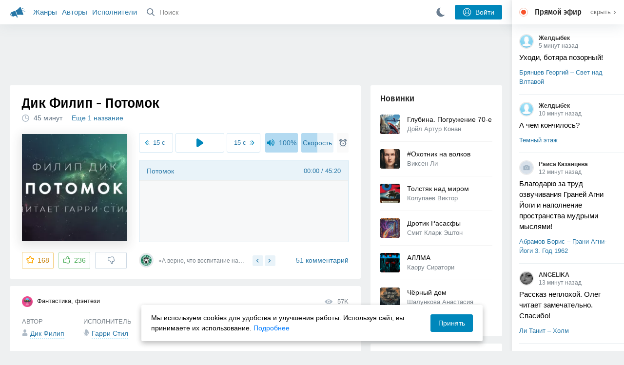

--- FILE ---
content_type: text/html; charset=utf-8
request_url: https://akniga.org/dik-filip-potomok
body_size: 40543
content:
<!doctype html>
<html>


            
            

                    
    



<head>
    
        <meta charset="utf-8">
        <meta name="description" content="Слушайте аудиокнигу 'Потомок' онлайн, читает Гарри Стил. Эд Дойл прилетает с Проксимы на Землю, чтобы забрать жену и новорожденного сына. В больнице, пообщавшись с доктором-роботом,">
        <meta name="keywords" content="аудиокнига, слушать онлайн, Потомок, Фантастика, фэнтези, Дик Филип, Потомство">
        <meta name="viewport" content="width=device-width, initial-scale=1.0, viewport-fit=cover, user-scalable=no">
        <meta name="robots" content="index,follow">
        <meta name="theme-color" content="#426380">

        <title>Потомок - слушать аудиокнигу онлайн | Дик Филип</title>

        
                    <link rel="alternate" type="application/rss+xml" href="https://akniga.org/rss/comments/43587/" title="Дик Филип – Потомок">
        
        
                    <link rel="canonical" href="https://akniga.org/dik-filip-potomok" />
        
        
        
                <link rel="preload" as="image" href="https://akniga.org/uploads/media/topic/2021/11/05/09/preview/cefc5a2af19fcb7dd51e_400x.jpg">
        <link rel="preload" href="https://akniga.org/application/frontend/skin/acl/assets/fonts/firaSans-medium.woff2" as="font" crossorigin="crossorigin" type="font/woff2">
    
    <link rel="stylesheet" type="text/css" href="https://akniga.org/application/tmp/templates/cache/acl/4379279ed3d1db5d4930abf0187a6c4e.css?v=112" />

    
        <link rel="search" type="application/opensearchdescription+xml" href="https://akniga.org/search/opensearch/" title="Аудиокниги Клуб - Слушаем Онлайн!" />
    <script>(function(window, document, undefined) {var DOMReady = function(onInteractive, onComplete) {document.onreadystatechange = function() {var state = document.readyState;if (state === 'interactive' && onInteractive !== undefined) {onInteractive();}if (state === 'complete' && onComplete !== undefined) {onComplete();}};};var loadSymbols = function (callback) {var req = new XMLHttpRequest();req.onload = function (e) {var svgContainer = document.createElement('div');var svg = document.implementation.createHTMLDocument('');svgContainer.style.position = 'absolute';svgContainer.style.width = 0;svgContainer.style.height = 0;svgContainer.style.overflow = 'hidden';svgContainer.style.zIndex = -9999;svg.body.innerHTML = e.target.response;svgContainer.appendChild(svg.body.firstElementChild);document.body.appendChild(svgContainer);svg = null;if (callback!==undefined) callback();};req.open('GET', 'https://akniga.org/application/frontend/skin/acl/assets/symbols_v2.svg?v4', true);req.responseType = 'text';req.send();};DOMReady(function() {loadSymbols(function() {});});})(window, document);</script>
    <style type="text/css">@font-face {font-family:'Fira Sans';font-display: swap;font-style:normal;font-weight:500;src:url(https://akniga.org/application/frontend/skin/acl/assets/fonts/firaSans-medium.eot);src:local("Fira Sans Medium"),local("FiraSans-Medium"),url(https://akniga.org/application/frontend/skin/acl/assets/fonts/firaSans-medium.eot?#iefix) format("embedded-opentype"),url(https://akniga.org/application/frontend/skin/acl/assets/fonts/firaSans-medium.woff2) format("woff2"),url(https://akniga.org/application/frontend/skin/acl/assets/fonts/firaSans-medium.woff) format("woff"),url(https://akniga.org/application/frontend/skin/acl/assets/fonts/FiraSans/firaSans-medium.ttf) format("truetype")}</style>


        <link rel="shortcut icon" href="https://akniga.org/application/frontend/skin/acl/assets/images/favicons/favicon.ico?v3">
        <link rel="manifest" href="https://akniga.org/application/frontend/skin/acl/assets/manifest.json?v7">

        
    

                                        
            <script src="https://cdn.adfinity.pro/code/akniga.org/adfinity.js" async></script>
                    <script type="text/javascript">
            (function(e, x, pe, r, i, me, nt){
            e[i]=e[i]||function(){(e[i].a=e[i].a||[]).push(arguments)},
            me=x.createElement(pe),me.async=1,me.src=r,nt=x.getElementsByTagName(pe)[0],me.addEventListener('error',function(){function cb(t){t=t[t.length-1],'function'==typeof t&&t({flags:{}})};Array.isArray(e[i].a)&&e[i].a.forEach(cb);e[i]=function(){cb(arguments)}}),nt.parentNode.insertBefore(me,nt)})
            (window, document, 'script', 'https://abt.s3.yandex.net/expjs/latest/exp.js', 'ymab');
            ymab('metrika.22013362', 'init'/*, {clientFeatures}, {callback}*/);
            </script>
                  
    

    

    <link rel="apple-touch-icon" href="https://akniga.org/application/frontend/skin/acl/assets/images/logo-square.png">


    <meta property="og:site_name" content="Аудиокниги Клуб - Слушаем Онлайн!" />
<meta property="og:type" content="article" />
<meta property="og:title" content="Потомок - слушать аудиокнигу онлайн | Дик Филип" />
<meta property="og:description" content="Слушайте аудиокнигу 'Потомок' онлайн, читает Гарри Стил. Эд Дойл прилетает с Проксимы на Землю, чтобы забрать жену и новорожденного сына. В больнице, пообщавшись с доктором-роботом," />
<meta property="og:url" content="https://akniga.org/dik-filip-potomok" />
<meta property="article:published_time" content="2021-11-06T15:30:26+03:00" />
<meta property="og:image" content="https://akniga.org/uploads/media/topic/2021/11/05/09/preview/cefc5a2af19fcb7dd51e_400x.jpg" />
<script type="text/javascript">
    var REALTIME_OPTIONS = {
        server_address: 'https://realtime.akniga.org:9293/realtime',
        client_timeout: 120
    };
</script><script type="text/javascript">
    var TALK_OPTIONS = {
        current_user_realtime_channel: '',
        comment_live_block_realtime_channel: 'comment_live_block'
    };
</script>

</head>


    
    

<body class="layout layout--user-role-guest layout--user-role-not-admin  " >
    
    

    
    
    
    

<header class="header__main" data-shop="1">

  <div class="container__main">

    <a href="https://akniga.org/" class="logo__main">
      
      <svg class="icon icon-logo" viewBox="0 0 512 512"><path d="M315.015 84.967s-62.876 78.464-123.742 101.181l53.838 144.319c60.873-22.697 159.7-4.791 159.7-4.791l30.703-11.454-89.796-240.71-30.703 11.455zM22.92 331.154c9.712 25.011 27.728 41.285 40.64 36.468l-33.814-90.643c-12.912 4.817-15.868 28.914-6.826 54.175zM168.344 196.415l-103.9 38.76c-16.327 6.091-24.926 22.941-18.835 39.268l31.599 84.706c6.091 16.327 23.892 24.145 40.219 18.054l42.543-15.871.002.006c0-.001.045-.021.178-.071 22.665-8.455 47.561 2.216 57.634 23.673l.326-.122 10.321 27.668 25.823-9.633-78.049-209.221c-2.971.484-5.392 1.862-7.861 2.783z"/><path d="M469.759 163.819c1.325 3.551-.497 7.54-4.047 8.864l-47.957 17.89c-3.551 1.325-7.54-.497-8.864-4.047l-.344-.922c-1.325-3.551.497-7.54 4.047-8.864l47.957-17.89c3.551-1.325 7.54.497 8.864 4.047l.344.922zM446.947 103.983c1.953 3.248.893 7.503-2.355 9.456l-43.868 26.373c-3.248 1.953-7.503.893-9.456-2.355l-.507-.844c-1.953-3.248-.893-7.503 2.355-9.456l43.868-26.373c3.248-1.953 7.503-.893 9.456 2.355l.507.844zM491.366 223.053c-.652-3.733-4.239-6.255-7.973-5.603l-50.423 8.802c-3.733.652-6.255 4.239-5.603 7.973l.169.97c.652 3.733 4.239 6.255 7.973 5.603l50.423-8.802c3.733-.652 6.255-4.239 5.603-7.973l-.169-.97z"/></svg>

    </a>

    <div class="menu__mobile js-events-counter">
      
      <svg class="icon" viewBox="0 0 7 4"><path d="M3.5 2.621L5.977.145a.504.504 0 0 1 .705.001.494.494 0 0 1 .002.706L3.852 3.684a.493.493 0 0 1-.354.143.47.47 0 0 1-.35-.143L.316.852A.504.504 0 0 1 .318.146a.494.494 0 0 1 .705-.001L3.5 2.62z"/></svg>
            <span class="bubble pj-update hidden">0</span>
    </div>

    <div class="header-title item__mobile">
      <span class="header-title-text">Книга</span>
      
      <svg class="icon scroll-to-top" viewBox="0 0 1792 1792"><path d="M1675 971q0 51-37 90l-75 75q-38 38-91 38-54 0-90-38l-294-293v704q0 52-37.5 84.5T960 1664H832q-53 0-90.5-32.5T704 1547V843l-294 293q-36 38-90 38t-90-38l-75-75q-38-38-38-90 0-53 38-91l651-651q35-37 90-37 54 0 91 37l651 651q37 39 37 91z"/></svg>
    </div>

    <div class="menu__nav">
         <div class="container__remaining-width">
            <a href="https://akniga.org/sections/">Жанры</a>
            <a href="https://akniga.org/authors/">Авторы</a>
            <a href="https://akniga.org/performers/">Исполнители</a>
         </div>
           <form action="https://akniga.org/search/books" method="get" class="ls-search-form menu__search js-menu-search">
             <button type="submit" class="button-search">
               
               <svg class="icon icon-search" viewBox="0 0 14 14"><g><g transform="translate(-69 -18)"><path d="M82.77 31.8a.77.77 0 0 1-.53.2c-.21 0-.4-.08-.55-.23l-3.48-3.49a5.94 5.94 0 0 1-3.36 1.02A5.76 5.76 0 0 1 69 23.65 5.76 5.76 0 0 1 74.85 18a5.76 5.76 0 0 1 5.86 5.65c0 1.34-.49 2.62-1.37 3.64l3.45 3.46c.29.3.28.76-.02 1.04zm-12.24-8.15c0 2.3 1.94 4.18 4.32 4.18a4.26 4.26 0 0 0 4.33-4.18c0-2.3-1.94-4.18-4.33-4.18a4.26 4.26 0 0 0-4.32 4.18z" /></g></g></svg>
             </button>
             <input type="text" class="ls-field-input ls-search-form-input" name ='q' placeholder="Поиск"></input>
             <div class="button-close">
               <svg class="icon icon-close" xmlns="http://www.w3.org/2000/svg"><use xlink:href="#close-button"></use></svg>
             </div>
         </form>


         
         
         <div class="button-comments item__mobile">
           
           <svg class="icon icon-comments" viewBox="0 0 17 14"><path d="M15.48 2.9A7.5 7.5 0 0 0 12.46.78 10.9 10.9 0 0 0 8.29 0C6.8 0 5.4.26 4.13.78A7.5 7.5 0 0 0 1.1 2.9a4.38 4.38 0 0 0-.27 5.5c.56.8 1.32 1.46 2.29 2a5.76 5.76 0 0 1-1.08 2.06 146.05 146.05 0 0 0-.68.74l-.06.08-.06.08c-.03.04-.05.07-.04.08l-.02.1c-.02.04-.01.08 0 .1.03.12.08.2.15.26.08.07.16.1.25.1a10.17 10.17 0 0 0 5.36-2.4c.46.04.91.07 1.34.07 1.51 0 2.9-.26 4.17-.78a7.5 7.5 0 0 0 3.02-2.13 4.5 4.5 0 0 0 1.1-2.93 4.5 4.5 0 0 0-1.1-2.93z" fill-rule="nonzero"/></svg>

          </div>
    </div>

      
    <div class="search__content" style="display: none;"></div>

        <div class="button--login ls-button ls-button-submit js-button-login pull-right">
      <svg class="icon icon-user" xmlns="http://www.w3.org/2000/svg"><use xlink:href="#user-button"></use></svg>
      Войти
    </div>
    <div class="menu__icons">
      <a href="#" title="Ночная тема" class="link__book button--night">
        <svg class="icon icon--moon" xmlns="http://www.w3.org/2000/svg"><use xlink:href="#moon"></use></svg>
      </a>
    </div>
      </div>
  <div class="caption--show js-side-hide"><svg class="icon icon-arrow-left" xmlns="http://www.w3.org/2000/svg"><use xlink:href="#arrow-small"></use></svg> Эфир</div>
</header>




<div class="player__wrapper--fade"></div>
<div id="privacy-banner" class="privacy-banner-desktop">
    <div class="privacy-text">
    Мы используем cookies для удобства и улучшения работы. Используя сайт, вы принимаете их использование.
    <a href="/page/policy/" target="_blank">Подробнее</a>
    </div>
    <button class="ls-button ls-button--primary js-privacy-accept">Принять</button>
</div>
<div class="navbar">
  
  <div id="privacy-banner" >
    <div class="privacy-text">
    Мы используем cookies для удобства и улучшения работы. Используя сайт, вы принимаете их использование.
    <a href="/page/policy/" target="_blank">Подробнее</a>
    </div>
    <button class="ls-button ls-button--primary js-privacy-accept">Принять</button>
</div>

  <div class="menu__player--wrapper unloaded">
      <a class="link__action link__backtobook item__mobile tap-link"  href="#">
        <svg class="icon icon-arrow-left" xmlns="http://www.w3.org/2000/svg"><use xlink:href="#arrow-small"></use></svg>
        К описанию
      </a>
      <div class="link__close item__mobile js-close-player">
        <svg class="icon icon-close" xmlns="http://www.w3.org/2000/svg"><use xlink:href="#close-button"></use></svg>
      </div>
      <div class="player__wrapper ">
        <div class="container__remaining-width player__sliders">
            <div class="player__volume">
              <svg class="icon" xmlns="http://www.w3.org/2000/svg"><use xlink:href="#volume"></use></svg>
              <span class="volume_value">100%</span>
              <span class="player__slider"></span>
            </div>
            <div class="player__speed">
              <span class="speed_value">1x</span>
              <span class="player__slider"></span>
            </div>
            <div class="player__timer">
              <svg class="icon" xmlns="http://www.w3.org/2000/svg"><use xlink:href="#timer"></use></svg>
            </div>
        </div>
        <div class="container__remaining-width player__desktop">
            <div class="player__picture button__player--play">
              <svg class="icon icon-pause" xmlns="http://www.w3.org/2000/svg"><use xlink:href="#pause_button_c"></use></svg>
              <svg class="icon icon-play" xmlns="http://www.w3.org/2000/svg"><use xlink:href="#play_button_c"></use></svg>
              
            </div>
            <div class="player__title">
            <span class="player__title--main">
                <span class="wrapper"></span>
            <span class="player__title--small book--chapter-current"></span>
            </div>
        </div>
          </div>
      <div class="menu__player--menu"></div>
    <div class="menu__player--block">
      <div class="menu__player--content">
        <div class="menu__player--content-small">
            <div class="tooltips"></div>
            <span class="book--chapter-current-title"></span>

            <div class="book__player--progress">
              <span class="menu__player--content--time player-time-current">00:00</span>
              <span class="menu__player--content--time player-time-duration">--:--</span>
              <span class="progress__bar progress__bar--player"></span>
            </div>
            <div class="jpl empty">
              <audio preload="auto"></audio>
            </div>
            <div class="full-width player--buttons">
              <button class="button__player button__player--back">
                <svg class="icon" xmlns="http://www.w3.org/2000/svg"><use xlink:href="#chapter_skip_back"></use></svg>
              </button>
              <button class="button__player button__player--back-text">
                <svg class="icon" xmlns="http://www.w3.org/2000/svg"><use xlink:href="#time_skip_back"></use></svg>
                <span>15 c</span>
              </button>
              <button class="button__player button__player--play">
                <svg class="icon icon-play" xmlns="http://www.w3.org/2000/svg"><use xlink:href="#play_button"></use></svg>
                <svg class="icon   icon-pause" xmlns="http://www.w3.org/2000/svg"><use xlink:href="#pause_button"></use></svg>
                
              </button>
              <button class="button__player button__player--forward-text">
                <span>15 c</span>
                <svg class="icon" xmlns="http://www.w3.org/2000/svg"><use xlink:href="#time_skip_forward"></use></svg>
              </button>
              <button class="button__player button__player--forward">
                <svg class="icon" xmlns="http://www.w3.org/2000/svg"><use xlink:href="#chapter_skip_forward"></use></svg>
              </button>
            </div>
          </div>
          <div class="full-width">
            <div class="container__remaining-width pull-left js-book-data"></div>
            <a class="ls-button link__backtobook item__desktop" href="#">
              <svg class="icon icon--history" xmlns="http://www.w3.org/2000/svg"><use xlink:href="#contents"></use></svg>
              К описанию
            </a>
            <div class="container__remaining-width">
              <button class="button__open full-width">Главы
                <svg class="icon icon-arrow" xmlns="http://www.w3.org/2000/svg"><use xlink:href="#arrow-small"></use></svg>
              </button>
            </div>
          </div>
          <div class="full-width menu__player--content-chapters player--chapters">
            <div class="mobile__title--chapters">Список глав</div>
                  <div class="mobile__button--close mobile__button--close--chapters">
                    <svg class="icon icon-close" xmlns="http://www.w3.org/2000/svg"><use xlink:href="#close-button"></use></svg>
                  </div>
                  <div class="global__popup--content">
                    <div class="chapter__default">
                    <div class="chapter__default--time">--:--</div>
                    <div class="chapter__default--title"></div>
                    </div>
                  </div>
          </div>
        </div>
    </div>
  </div>
  <div class="player__wrapper--bar unloaded">
    <div class="player__wrapper--bar--image button__player--play">
      <div class="player__picture"></div>
      <svg class="icon icon-pause" xmlns="http://www.w3.org/2000/svg"><use xlink:href="#pause_button_c"></use></svg>
      <svg class="icon icon-play" xmlns="http://www.w3.org/2000/svg"><use xlink:href="#play_button_c"></use></svg>
      <div class="percent-number"><span></span></div>
      
  </div>
  <div>
    <span class="player__wrapper--bar--caption"></span>
    <span class="player__wrapper--bar--author"></span>
  </div>
  
  <svg class="icon button-open icon-arrow-up" xmlns="http://www.w3.org/2000/svg"><use xlink:href="#arrow-small"></use></svg>
</div>
</div>



<div class="mobile__popup mobile__popup--speed">
     <div class="mobile__popup--content">
       <span class="mobile__popup--content--caption">Скорость чтения</span>
       <span class="mobile__popup--speed--slider progress__bar"></span>
       <div class="speed_controls">
         <span val="minus" class="speed__control icon-minus"><svg class="icon" xmlns="http://www.w3.org/2000/svg"><use xlink:href="#minus-icon"></use></svg></span>
         <span class="speed_value">1x</span>
         <span val="plus" class="speed__control icon-plus"><svg class="icon" xmlns="http://www.w3.org/2000/svg"><use xlink:href="#plus-icon"></use></svg></span>
      </div>
   </div>
   <div class="mobile__popup--button mobile__popup--button--save">
        Сохранить изменения
   </div>
</div>

<div class="mobile__popup mobile__popup--timer">
     <div class="mobile__popup--content">
       <span class="mobile__popup--content--caption">Таймер сна</span>
     <span class="mobile__popup--content--caption-small">Чтение остановится через</span>
     <div class="timer__wrapper">
        <div class="timer__wrapper__wrapper timer__hours" data-val="0">
          <span val="minus" class="timer__control icon-minus"><svg class="icon" xmlns="http://www.w3.org/2000/svg"><use xlink:href="#minus-icon"></use></svg></span>
          <span val="plus" class="timer__control icon-plus"><svg class="icon" xmlns="http://www.w3.org/2000/svg"><use xlink:href="#plus-icon"></use></svg></span>
          <span class="timer__text ">0 <span>часов</span></span>
        </div>
        <div class="timer__wrapper__wrapper timer__minutes" data-val="20">
          <span val="minus" class="timer__control icon-minus"><svg class="icon" xmlns="http://www.w3.org/2000/svg"><use xlink:href="#minus-icon"></use></svg></span>
          <span val="plus" class="timer__control icon-plus"><svg class="icon" xmlns="http://www.w3.org/2000/svg"><use xlink:href="#plus-icon"></use></svg></span>
          <span class="timer__text">20 <span>минут</span></span>
        </div>
     </div>
     <span class="mobile__popup--content--button button-start">Включить таймер</span>
   </div>
   
     <div class="mobile__popup--button mobile__button--close">
        Закрыть
   </div>
</div>




    
    <main class="container__main">
      
        
                   
        



<div class="container__ad ad1">
  <noindex>
                    <div class="adfinity_block_16264"></div>
              </noindex>
</div>

    

          <div class="content__main__articles  content__article">

              

              
              

              
              
              
              
              
                                  
                                            
                                                            

              
              
    
    



    
            











<article class="ls-topic js-topic"
data-target-id="43587"
data-bid="71298"
itemscope itemtype="http://schema.org/Book">



  
   
  

  
  


    <div class="content__main__book--item content__main__book--item--main js-book-page playlist--show">
            <div class="full-width book--header">
          <div class="caption__article-main-mobile--container">
            <h1 class="caption__article-main">Дик Филип - Потомок</h1>
            <div class="caption__article-title hidden" itemprop="name">Потомок</div>
                          <a href="https://akniga.org/author/%D0%94%D0%B8%D0%BA%20%D0%A4%D0%B8%D0%BB%D0%B8%D0%BF" class="link__action caption__article-author">
                Дик Филип
              </a>
                      </div>

          
          

          
                                    <span class="caption__article-duration link__action--label--listen wrapper--history-menu" data-bid="71298" >
                                  <svg class="icon icon-percent" viewBox="0 0 14 14"><path d="M6.94 0a6.95 6.95 0 1 0 .02 13.9A6.95 6.95 0 0 0 6.94 0zm0 12.4a5.47 5.47 0 1 1 .01-10.94 5.47 5.47 0 0 1-.01 10.94zm3.62-5.67H7.44V2.98a.57.57 0 0 0-1.14 0V7.3c0 .31.25.57.57.57h3.69a.57.57 0 0 0 0-1.14z" fill="#afbbc7" fill-rule="nonzero"/></svg>
                                
                <span class="percent-number"><span class="hours"></span> <span class="minutes">45 минут</span></span>
                              </span>
                                                                <span class="caption__article-main--additional item__desktop">
              <a href="#titles">Еще 1 название</a>
            </span>
                              
                    

      </div>




      
      <div class="book--table">
        <div class="container__remaining-width book--cover">
          <div class="cover__wrapper--image book-id-71298" oncontextmenu="return false;">
                           
                <img src="https://akniga.org/uploads/media/topic/2021/11/05/09/preview/cefc5a2af19fcb7dd51e_400x.jpg" class="loaded" alt="Потомок" />
            
                           <div style="display:none;" class="mobile__button--play button__player--play player-loading button__player--bookpage--play button__player--play-71298 player-loading">
                 <svg class="icon icon-pause" xmlns="http://www.w3.org/2000/svg"><use xlink:href="#pause_button_c"></use></svg>
                 <svg class="icon icon-play" xmlns="http://www.w3.org/2000/svg"><use xlink:href="#play_button_c"></use></svg>
                 <div class="player-loader"><span></span><span></span><span></span></div>
                 <svg viewBox="0 0 36 36" class="circular-chart hidden">
                  <path class="circle-path" stroke-dasharray="0, 100" d="M18 2.0845 a 15.9155 15.9155 0 0 1 0 31.831 a 15.9155 15.9155 0 0 1 0 -31.831"></path>
                 </svg>
               </div>

             
          </div>
        </div>
        <div class="container__remaining-width book--player  book-id-71298">
                        <div class="full-width content__main__book--item--content--player">
                      <div class="container__remaining-width player--buttons player--buttons-book player--buttons-onefile">
                            
                            <button class="button__player button__player--back-text">
                              <svg class="icon" viewBox="0 0 9 9"><path d="M2.18 4.5l3.18-3.37A.5.5 0 0 0 5.5.8a.5.5 0 0 0-.14-.35L5.1.14a.45.45 0 0 0-.66 0L.63 4.15a.5.5 0 0 0-.13.35c0 .13.05.26.14.35l3.78 4a.45.45 0 0 0 .66 0l.28-.29c.18-.2.18-.5 0-.7L2.18 4.5z"/><path d="M5.84 4.5L8.4 1.88c.07-.07.11-.17.11-.27s-.04-.2-.1-.27l-.23-.23a.36.36 0 0 0-.53 0L4.61 4.23a.39.39 0 0 0-.11.27c0 .1.04.2.1.27L7.65 7.9a.36.36 0 0 0 .53 0l.22-.23a.4.4 0 0 0 0-.54L5.84 4.5z" opacity=".5"/></svg>
                              
                              <span>15 c</span>
                            </button>
                            <button class="button__player button__player--play button__player--bookpage--play button__player--play-71298">
                              <svg class="icon icon-play" viewBox="0 0 11 14"><path d="M0 12.2V1.8A1.73 1.73 0 0 1 2.71.38l7.5 5.2a1.73 1.73 0 0 1 0 2.84l-7.5 5.2A1.73 1.73 0 0 1 0 12.2z" fill-rule="nonzero"></path></svg>
                              
                              <svg class="icon icon-pause" xmlns="http://www.w3.org/2000/svg"><use xlink:href="#pause_button"></use></svg>
                              <div class="player-loader"><span></span><span></span><span></span></div>
                            </button>
                            <button class="button__player button__player--forward-text">
                              <span>15 c</span>
                              
                              <svg class="icon" viewBox="0 0 9 9"><path d="M6.82 4.5L3.64 1.13A.5.5 0 0 1 3.51.8a.5.5 0 0 1 .13-.35l.28-.3a.45.45 0 0 1 .66 0l3.78 4.01c.08.1.13.22.13.35a.5.5 0 0 1-.13.35l-3.78 4a.45.45 0 0 1-.65 0l-.28-.29a.51.51 0 0 1 0-.7L6.82 4.5z"/><path d="M3.16 4.5L.6 1.88a.39.39 0 0 1-.11-.27c0-.1.04-.2.1-.27l.23-.23a.36.36 0 0 1 .53 0l3.03 3.12c.07.07.11.17.11.27s-.04.2-.1.27L1.35 7.9a.36.36 0 0 1-.53 0l-.22-.23a.4.4 0 0 1 0-.54L3.16 4.5z" opacity=".5"/></svg>
                            </button>
                            <button class="button__player button__player--speed player__speed speed_value" data-bid="71298">1x</button>
                            
                      </div>
                        <div class="container__remaining-width">
                          <div class="volume__hor item__desktop">
                              <svg class="icon" xmlns="http://www.w3.org/2000/svg"><use xlink:href="#volume"></use></svg>
                              <div class="volume_value">100%</div>
                          </div>
                          <div class="speed__hor item__desktop">
                            <div class="speed_value">Скорость</div>
                          </div>
                          <div class="player__timer">
                            <svg class="icon" xmlns="http://www.w3.org/2000/svg"><use xlink:href="#timer"></use></svg>
                          </div>
                        </div>


                        <div class="bookpage--chapters player--chapters" data-bid="71298">

                                                                                                                                                                          <div class="chapter__default chapter__current" data-pos="0" data-id="0">
                                      <div class="chapter__default--time"><span><span class="player-time-current">00:00</span> / </span>45:20</div>
                                      
                                      <div class="chapter__default--title">Потомок</div>
                                      <div class="chapter__default--progress"></div>                                    </div>
                                                                      
                                                                                     </div>
              </div>
                    



      </div>

    </div>


    
    <div class="book--bottom">
      <div class="cover__wrapper--buttons">
        








    


<div class="ls-counter ls-favourite ls-favourite--has-counter   ls-topic-favourite"
     data-param-i-target-id="43587"
     data-type="topic"
     title="Добавить в избранное"
     >

    
      <svg class="icon icon-star" xmlns="http://www.w3.org/2000/svg"><use xmlns:xlink="http://www.w3.org/1999/xlink" xlink:href="#star_empty"></use></svg>
      
      <span class="counter-number ls-favourite-count js-favourite-count" >
        168
      </span>
</div>

        














                
    


    


<div class="ls-vote ls-vote-body ls-vote--count-positive ls-vote--not-voted ls-vote--default  js-vote-topic"  data-param-i-target-id="43587" data-type="topic">
    
        
            
              
              

                <div class="ls-vote-item ls-vote-item-up  ls-counter " title="" data-vote-value="1">
                  <svg class="icon" xmlns="http://www.w3.org/2000/svg"><use xlink:href="#like_empty"></use></svg>
                  <span class="counter-number js-vote-rating-up">236</span>
                </div>
                

              
                              <div class="ls-vote-item ls-vote-item-down  ls-counter " title="" data-vote-value="-1">
                  <svg class="icon" xmlns="http://www.w3.org/2000/svg"><use xlink:href="#dislike_empty"></use></svg>
                                  </div>
              
              

        
</div>

      </div>

            <div class="top-comments item__desktop">
                  <div class="carousel-comments">
                            <a href="#comment1018812" class="content__main__book--item--comment content__main__book--item--comment-text">
                      <img class="content__main__book--item--comment-avatar" src="https://akniga.org/uploads/images/users/000/412/786/2023/10/05/avatar-user-412786_64x64crop.jpg?192634">
                      «А верно, что воспитание наших детей — ключ к будущему страны (человечества). Вот, юный...»
                </a>
                            <a href="#comment1018593" class="content__main__book--item--comment content__main__book--item--comment-text">
                      <img class="content__main__book--item--comment-avatar" src="https://akniga.org/uploads/images/users/000/337/606/2019/09/19/avatar-user-337606_64x64crop.jpg?110639">
                      ««И нужна тебе эта биохимия в девять лет? Я в девять лет бегал туда-сюда...» Нуну. И...»
                </a>
                            <a href="#comment1018740" class="content__main__book--item--comment content__main__book--item--comment-text">
                      <img class="content__main__book--item--comment-avatar" src="https://akniga.org/application/frontend/skin/acl/assets/images/avatars/avatar_male_64x64crop.png">
                      «Крайности всегда негативны. Классный рассказ!!!»
                </a>
                            <a href="#comment1018580" class="content__main__book--item--comment content__main__book--item--comment-text">
                      <img class="content__main__book--item--comment-avatar" src="https://akniga.org/uploads/images/users/000/286/771/2019/06/27/avatar-user-286771_64x64crop.jpg?151037">
                      «Великолепный рассказ)»
                </a>
                            <a href="#comment1018529" class="content__main__book--item--comment content__main__book--item--comment-text">
                      <img class="content__main__book--item--comment-avatar" src="https://akniga.org/uploads/images/users/000/186/863/2021/05/02/avatar-user-186863_64x64crop.jpg?114357">
                      «Дик Филип это сухой Рэд Бредбери, вне зависимости кто его читает, пусть это будет даже...»
                </a>
                      </div>
          <div class="slick-prev"><svg class="icon icon-arrow icon-arrow-left" xmlns="http://www.w3.org/2000/svg"><use xlink:href="#arrow-small"></use></svg></div>
          <div class="slick-next"><svg class="icon icon-arrow icon-arrow-right" xmlns="http://www.w3.org/2000/svg"><use xlink:href="#arrow-small"></use></svg></div>
              </div>
      
            <a href="#comments" class="link__action link__action--comments tap-link no-pjax">
        <svg class="icon icon-comments" xmlns="http://www.w3.org/2000/svg"><use xlink:href="#comments-icon"></use></svg>
                 51 комментарий
              </a>
      
            <div class="link__action link__action--showall tap-link item__mobile js-playlist-show" data-mode="1">
        <svg class="icon" xmlns="http://www.w3.org/2000/svg"><use xlink:href="#contents"></use></svg>
        <span>Скрыть главы</span>
      </div>
      
      </div>
    

    


  </div>




  <div class="content__main__book--item">
      <div class="full-width">
                                <a href="https://akniga.org/section/fantasy/" class="section__title">
              <img src="https://akniga.org/uploads/images/blogs/000/000/021/2019/03/23/avatar-blog-21_48x48crop.png" />              Фантастика, фэнтези
            </a>
        
        <span class="link__action--label link__action--label--views pull-right">
          <svg class="icon" xmlns="http://www.w3.org/2000/svg"><use xlink:href="#views"></use></svg>
          57K
        </span>

      </div>
    

      
                  <div class="full-width ">
            <div class="caption__article--about-block about-author">
        <div class="content__main__book--item--caption">
          Автор        </div>
        <span class="content__article--about-content about-author">
                                                    <div class="tooltip__wrapper ">
    <a rel="author" class="link__author" href="https://akniga.org/author/%D0%94%D0%B8%D0%BA%20%D0%A4%D0%B8%D0%BB%D0%B8%D0%BF/">
              <svg class="icon icon-author" xmlns="http://www.w3.org/2000/svg"><use xlink:href="#author"></use></svg>
            <span itemprop="author">Дик Филип</span>
    </a>
    <div class="tooltip__main tooltip__main--top">
      
       














                
    


    


<div class="ls-vote ls-vote-body ls-vote--count-positive ls-vote--not-voted ls-vote--default  js-vote-author"  data-param-i-target-id="1334" data-type="author">
    
        
            
              
              

                <div class="ls-vote-item ls-vote-item-up  ls-counter " title="" data-vote-value="1">
                  <svg class="icon" xmlns="http://www.w3.org/2000/svg"><use xlink:href="#like_empty"></use></svg>
                  <span class="counter-number js-vote-rating-up">360</span>
                </div>
                

              
                              <div class="ls-vote-item ls-vote-item-down  ls-counter " title="" data-vote-value="-1">
                  <svg class="icon" xmlns="http://www.w3.org/2000/svg"><use xlink:href="#dislike_empty"></use></svg>
                                  </div>
              
              

        
</div>

    </div>
  </div>

                                                        </span>
      </div>
                  <div class="caption__article--about-block">
        <div class="content__main__book--item--caption">
          Исполнитель        </div>
        <span class="content__article--about-content">
                                      <div class="tooltip__wrapper ">
    <a rel="performer" class="link__reader" href="https://akniga.org/performer/%D0%93%D0%B0%D1%80%D1%80%D0%B8%20%D0%A1%D1%82%D0%B8%D0%BB/">
                <svg class="icon icon-author" xmlns="http://www.w3.org/2000/svg"><use xlink:href="#performer"></use></svg>
            <span>Гарри Стил</span>
    </a>
        <div class="tooltip__main tooltip__main--top">
      
     














                
    


    


<div class="ls-vote ls-vote-body ls-vote--count-positive ls-vote--not-voted ls-vote--default  js-vote-performer"  data-param-i-target-id="20866" data-type="performer">
    
        
            
              
              

                <div class="ls-vote-item ls-vote-item-up  ls-counter " title="" data-vote-value="1">
                  <svg class="icon" xmlns="http://www.w3.org/2000/svg"><use xlink:href="#like_empty"></use></svg>
                  <span class="counter-number js-vote-rating-up">764</span>
                </div>
                

              
                              <div class="ls-vote-item ls-vote-item-down  ls-counter " title="" data-vote-value="-1">
                  <svg class="icon" xmlns="http://www.w3.org/2000/svg"><use xlink:href="#dislike_empty"></use></svg>
                                  </div>
              
              

        
</div>

    </div>
      </div>

                                                        </span>
      </div>
                    <div class="caption__article--about-block">
          <div class="content__main__book--item--caption">
            Рейтинг
          </div>
          <span class="content__article--about-content">
            <span class="label__fl text__fl">
                <svg class="icon" xmlns="http://www.w3.org/2000/svg"><use xlink:href="#fantlab"></use></svg>
                  <span>7.23 из 10</span>
            </span>
          </span>
        </div>
                    <div class="caption__article--about-block">
          <div class="content__main__book--item--caption">
            Длительность
          </div>
          <span class="content__article--about-content book-duration-71298">
              <span class="hours"></span> <span class="minutes">45 минут</span>
              <span class="rate"></span>
          </span>
        </div>
                    <div class="caption__article--about-block">
          <div class="content__main__book--item--caption">
            Год
          </div>
          <span class="content__article--about-content">
              2021
          </span>
        </div>
            
          </div>

    
    

    

        <div class="classifiers__article-main">
      
              <div>
          Жанры:
                      <a href="https://akniga.org/label/genre/fantastika">Фантастика</a><span>(<a href="https://akniga.org/label/genre/fantastika/myagkaya-nauchnaya-fantastika">«Мягкая» (гуманитарная) научная фантастика</a>)</span>
                              </div>
                      <div>
          Характеристики:
                      <a href="https://akniga.org/label/general/socialnoe">Социальное</a>
            |                      <a href="https://akniga.org/label/general/psihologicheskoe">Психологическое</a>
                              </div>
                      <div>
          Место действия:
                      <a href="https://akniga.org/label/place/nash-mir-zemlya">Наш мир (Земля)</a><span>(<a href="https://akniga.org/label/place/nash-mir-zemlya/amerika">Америка</a><span>(<a href="https://akniga.org/label/place/nash-mir-zemlya/amerika/severnaya">Северная Америка</a>)</span>)</span>
                              </div>
                      <div>
          Время действия:
                      <a href="https://akniga.org/label/time/dalekoe-buduschee">Далёкое будущее</a>
                              </div>
                      <div>
          Возраст читателя:
                      <a href="https://akniga.org/label/age/lyuboy">Любой</a>
                              </div>
                      <div>
          Сюжетные ходы:
                      <a href="https://akniga.org/label/moves/roboty">Роботы</a>
                              </div>
                      <div>
          Cюжет:
                      <a href="https://akniga.org/label/linearity/lineynyy">Линейный</a>
                              </div>
                        </div>
    
    

    <div class="description__article-main" itemprop="description">
      <div class="content__main__book--item--caption">Описание</div>
      																      Эд Дойл прилетает с Проксимы на Землю, чтобы забрать жену и новорожденного сына. В больнице, пообщавшись с доктором-роботом, Эд узнает, что в соответствии с новыми методами обучения, его ребенок первые 18 лет будет окружен исключительно роботами. Разгневанный отец во что бы то ни стало решает вернуть сына в семью.
          </div>

        <div class="description__article-main">
      <a class="anchor-link left--side" name="titles"></a>
      <div class="content__main__book--item--caption">
                  Другое название
              </div>
        Progeny [ориг.];                  Потомство              </div>
    
    
                                            <div class="description__article-main classifiers__article-main">
                                 <div class="description__article-main">
                              <div class="content__main__book--item--caption">
                                                            Исполнитель
                                       в социальных сетях</div>
                                                                    <a class="shares__item social_button--vk no-pjax" href="https://vk.com/voice_garry_steel" target="_blank" rel="nofollow noopener">
                      
                      ВКонтакте
                    </a>
                                                                          <a class="shares__item social_button--youtube no-pjax" href="https://www.youtube.com/channel/UC_OiTlg2uvXrAwYL7vetZBg" target="_blank" rel="nofollow noopener">
                      
                      YouTube
                    </a>
                                              </div>
             
          </div> 
            
          

    <div class="description__article-main">
      <div class="content__main__book--item--caption">Поделиться аудиокнигой</div>
      <a style="width:42px;" class="shares__item shares__item--vkontakte" href="https://vk.com/share.php?url=https://akniga.org/dik-filip-potomok" target="_blank" rel="nofollow noopener">
        <svg class="icon" xmlns="http://www.w3.org/2000/svg"><use xlink:href="#vkontakte-icon"></use></svg>
      </a>
      <a style="width:42px;" class="shares__item shares__item--odnoklassniki" href="https://connect.ok.ru/offer?url=https://akniga.org/dik-filip-potomok" target="_blank" rel="nofollow noopener">
        <svg class="icon" xmlns="http://www.w3.org/2000/svg"><use xlink:href="#odnoklassniki-icon"></use></svg>
      </a>
            <a style="width:42px;" class="shares__item shares__item--facebook" href="https://www.facebook.com/sharer/sharer.php?u=https://akniga.org/dik-filip-potomok" target="_blank" rel="nofollow noopener">
        <svg class="icon" xmlns="http://www.w3.org/2000/svg"><use xlink:href="#facebook-icon"></use></svg>
      </a>
      <a style="width:42px;" class="shares__item shares__item--twitter" href="http://twitter.com/share?text=Аудиокнига: Дик Филип – Потомок&url=https://akniga.org/dik-filip-potomok" target="_blank" rel="nofollow noopener">
        <svg class="icon" xmlns="http://www.w3.org/2000/svg"><use xlink:href="#twitter-icon"></use></svg>
      </a>
            <a style="width:42px;" class="shares__item shares__item--telegram" href="https://telegram.me/share/url?url=https://akniga.org/dik-filip-potomok&text=Аудиокнига: Дик Филип – Потомок" target="_blank" rel="nofollow noopener">
        <svg class="icon" xmlns="http://www.w3.org/2000/svg"><use xlink:href="#telegram-icon"></use></svg>
      </a>
  </div>

  

  
  	<div itemprop="aggregateRating" itemscope itemtype="http://schema.org/AggregateRating">
  	<meta itemprop="bestRating" content="5" />
    <meta itemprop="ratingValue" content="4.8" />
    <meta itemprop="ratingCount" content="250" />
	</div>
  
  <div xmlns:v="http//rdf.data-vocabulary.org/#" class="hidden">
    <span typeof="v:Breadcrumb"><a href="/" rel="v:url" property="v:title">akniga.org</a></span>
    <span typeof="v:Breadcrumb"><a href="https://akniga.org/section/fantasy/" rel="v:url" property="v:title">Фантастика, фэнтези</a></span>
        <span typeof="v:Breadcrumb"><a href="https://akniga.org/author/Дик Филип/" rel="v:url" property="v:title">Дик Филип</a></span>
        <span typeof="v:Breadcrumb"><a href="https://akniga.org/dik-filip-potomok" rel="v:url" property="v:title">Потомок</a></span>
  </div>

  <div class="preconnect"><link rel="preconnect" href="https://r1.akniga.club/"></div>
</article>

    

<noindex>
<div class="container__ad ad2">
                  <div class="adfinity_block_16275"></div>
            </div>
</noindex>

  

  <div class="content__main__book--item">
    <span class="caption__article-main--book">
              Другие книги                 <a href="https://akniga.org/author/Дик Филип/">Дик Филип</a>
        </span>
          </span>
    <div class="block-container">
                  <div class="col-md-4">
            <a href="https://akniga.org/dik-filip-v-sadu" class="content__main__book--item--small tap-link js-title-topic" title="Пегги испытывала большую любовь к своему саду. Она проводила там время днем и ночью, сидя с большим белым селезнем по имени Сэр Френисис на своих...">
                  <img class="lazy" data-src="https://akniga.org/uploads/media/topic/2024/07/17/20/preview/0942de09c69ad98b92ab_100x100crop.jpg" />
                  <div class="caption-wrapper">
                    <span class="caption">В саду</span>
                                          <span class="author">Большешальский Александр</span>
                                      </div>
                  <div class="link__action--links">
                                        <span class="ls-vote-items">
                      <span class="ls-vote-item-up ls-counter inline-counter">
                         <svg class="icon" xmlns="http://www.w3.org/2000/svg"><use xlink:href="#like_empty"></use></svg>
                         <span class="counter-number">16</span>
                      </span>
                    </span>
                                        <span class="link__action link__action--comment">
                      <svg class="icon icon-comments" xmlns="http://www.w3.org/2000/svg"><use xlink:href="#comments-icon"></use></svg>
                      3 <span>комментария</span>
                    </span>
                                      </div>
              </a>
        </div>
                  <div class="col-md-4">
            <a href="https://akniga.org/dik-filip-stranniki" class="content__main__book--item--small tap-link js-title-topic" title="История разворачивается в будущем после ядерной войны на планете. Часть людей выжило в подземных укрытиях. Главный герой отправляется на поиски...">
                  <img class="lazy" data-src="https://akniga.org/uploads/media/topic/2025/05/10/15/preview/e3a3b30a321a738cf8c1_100x100crop.jpg" />
                  <div class="caption-wrapper">
                    <span class="caption">Странники</span>
                                          <span class="author">IGOR ANATOLICH</span>
                                      </div>
                  <div class="link__action--links">
                                        <span class="ls-vote-items">
                      <span class="ls-vote-item-up ls-counter inline-counter">
                         <svg class="icon" xmlns="http://www.w3.org/2000/svg"><use xlink:href="#like_empty"></use></svg>
                         <span class="counter-number">29</span>
                      </span>
                    </span>
                                        <span class="link__action link__action--comment">
                      <svg class="icon icon-comments" xmlns="http://www.w3.org/2000/svg"><use xlink:href="#comments-icon"></use></svg>
                      4 <span>комментария</span>
                    </span>
                                      </div>
              </a>
        </div>
                  <div class="col-md-4">
            <a href="https://akniga.org/dik-filip-po-obrazu-i-podobiyu-yansi" class="content__main__book--item--small tap-link js-title-topic" title="Вашингтонские компьютеры выявили, что политическая система Каллисто постепенно сдвигается в сторону тоталитаризма. Этот анализ вызвал недоумение у...">
                  <img class="lazy" data-src="https://akniga.org/uploads/media/topic/2022/03/22/19/preview/3f785fe95ea6eca199a8_100x100crop.jpg" />
                  <div class="caption-wrapper">
                    <span class="caption">По образу и подобию Янси</span>
                                          <span class="author">Булдаков Олег</span>
                                      </div>
                  <div class="link__action--links">
                                        <span class="ls-vote-items">
                      <span class="ls-vote-item-up ls-counter inline-counter">
                         <svg class="icon" xmlns="http://www.w3.org/2000/svg"><use xlink:href="#like_empty"></use></svg>
                         <span class="counter-number">152</span>
                      </span>
                    </span>
                                        <span class="link__action link__action--comment">
                      <svg class="icon icon-comments" xmlns="http://www.w3.org/2000/svg"><use xlink:href="#comments-icon"></use></svg>
                      21 <span>комментарий</span>
                    </span>
                                      </div>
              </a>
        </div>
                  <div class="col-md-4">
            <a href="https://akniga.org/dik-filip-korotkaya-schastlivaya-zhizn-korichnevogo-tapka" class="content__main__book--item--small tap-link js-title-topic" title="Доктор Лабиринт сделал самое грандиозное открытие со времён изобретения колеса! Он сконструировал гениальный прибор, Оживитель, действие которого...">
                  <img class="lazy" data-src="https://akniga.org/uploads/media/topic/2025/11/29/10/preview/180e4517a1678aed1f47_100x100crop.jpg" />
                  <div class="caption-wrapper">
                    <span class="caption">Короткая счастливая жизнь коричневого тапка</span>
                                          <span class="author">Мещеряков Артём</span>
                                      </div>
                  <div class="link__action--links">
                                        <span class="ls-vote-items">
                      <span class="ls-vote-item-up ls-counter inline-counter">
                         <svg class="icon" xmlns="http://www.w3.org/2000/svg"><use xlink:href="#like_empty"></use></svg>
                         <span class="counter-number">21</span>
                      </span>
                    </span>
                                        <span class="link__action link__action--comment">
                      <svg class="icon icon-comments" xmlns="http://www.w3.org/2000/svg"><use xlink:href="#comments-icon"></use></svg>
                      3 <span>комментария</span>
                    </span>
                                      </div>
              </a>
        </div>
                  <div class="col-md-4">
            <a href="https://akniga.org/dik-filip-o-neutomimoy-lyagushke" class="content__main__book--item--small tap-link js-title-topic" title="«Как показал великий ученый Зенон, лягушка никогда не достигнет конца трубы, если длина каждого ее нового прыжка составляет половину длины...">
                  <img class="lazy" data-src="https://akniga.org/uploads/media/topic/2020/05/16/13/preview/b87cb498c350bef061ac_100x100crop.jpg" />
                  <div class="caption-wrapper">
                    <span class="caption">О неутомимой лягушке</span>
                                          <span class="author">Фокин Сергей</span>
                                      </div>
                  <div class="link__action--links">
                                        <span class="ls-vote-items">
                      <span class="ls-vote-item-up ls-counter inline-counter">
                         <svg class="icon" xmlns="http://www.w3.org/2000/svg"><use xlink:href="#like_empty"></use></svg>
                         <span class="counter-number">48</span>
                      </span>
                    </span>
                                        <span class="link__action link__action--comment">
                      <svg class="icon icon-comments" xmlns="http://www.w3.org/2000/svg"><use xlink:href="#comments-icon"></use></svg>
                      25 <span>комментариев</span>
                    </span>
                                      </div>
              </a>
        </div>
                  <div class="col-md-4">
            <a href="https://akniga.org/dik-filip-vera-otcov-nashih" class="content__main__book--item--small tap-link js-title-topic" title="Действие рассказа происходит в будущем, где в мире победили китайские коммунисты. Молодой партийный бюрократ Тунг Чьен из Вьетнама покупает у...">
                  <img class="lazy" data-src="https://akniga.org/uploads/media/topic/2019/05/14/13/preview/68dceaff118d8fa0925e_100x100crop.jpg" />
                  <div class="caption-wrapper">
                    <span class="caption">Вера отцов наших</span>
                                          <span class="author">Перепелица Евгений</span>
                                      </div>
                  <div class="link__action--links">
                                        <span class="ls-vote-items">
                      <span class="ls-vote-item-up ls-counter inline-counter">
                         <svg class="icon" xmlns="http://www.w3.org/2000/svg"><use xlink:href="#like_empty"></use></svg>
                         <span class="counter-number">55</span>
                      </span>
                    </span>
                                        <span class="link__action link__action--comment">
                      <svg class="icon icon-comments" xmlns="http://www.w3.org/2000/svg"><use xlink:href="#comments-icon"></use></svg>
                      11 <span>комментариев</span>
                    </span>
                                      </div>
              </a>
        </div>
        
          </div>

</div>


  <div class="content__main__book--item">
    <span class="caption__article-main--book">
             Аудиокниги жанра <a href="https://akniga.org/section/fantasy">«Фантастика, фэнтези»</a>
          </span>
    <div class="block-container">
                  <div class="col-md-4">
            <a href="https://akniga.org/govard-robert-koroli-nochi" class="content__main__book--item--small tap-link js-title-topic" title="Пикты со своими союзниками готовятся дать бой римским наемникам-завоевателям. Но викинги, потерявшие в предыдущей схватке своего вождя,...">
                  <img class="lazy" data-src="https://akniga.org/uploads/media/topic/2023/04/14/13/preview/81a8eceae518a74d550a_100x100crop.jpg" />
                  <div class="caption-wrapper">
                    <span class="caption">Короли ночи</span>
                                          <span class="author">Говард Роберт</span>
                                      </div>
                  <div class="link__action--links">
                                        <span class="ls-vote-items">
                      <span class="ls-vote-item-up ls-counter inline-counter">
                         <svg class="icon" xmlns="http://www.w3.org/2000/svg"><use xlink:href="#like_empty"></use></svg>
                         <span class="counter-number">22</span>
                      </span>
                    </span>
                                        <span class="link__action link__action--comment">
                      <svg class="icon icon-comments" xmlns="http://www.w3.org/2000/svg"><use xlink:href="#comments-icon"></use></svg>
                      2 <span>комментария</span>
                    </span>
                                      </div>
              </a>
        </div>
                  <div class="col-md-4">
            <a href="https://akniga.org/king-stiven-drugaya-storona-tumana" class="content__main__book--item--small tap-link js-title-topic" title="Мог ли Пит Джэйкобс предположить, что зайдя в туман и выйдя с него с другой стороны, он окажется в будущем? Вряд ли. Но какое его ждало удивление,...">
                  <img class="lazy" data-src="https://akniga.org/uploads/media/topic/2023/01/16/03/preview/83d23b124268ae4af3d6_100x100crop.jpg" />
                  <div class="caption-wrapper">
                    <span class="caption">Другая сторона тумана</span>
                                          <span class="author">Кинг Стивен</span>
                                      </div>
                  <div class="link__action--links">
                                        <span class="ls-vote-items">
                      <span class="ls-vote-item-up ls-counter inline-counter">
                         <svg class="icon" xmlns="http://www.w3.org/2000/svg"><use xlink:href="#like_empty"></use></svg>
                         <span class="counter-number">37</span>
                      </span>
                    </span>
                                        <span class="link__action link__action--comment">
                      <svg class="icon icon-comments" xmlns="http://www.w3.org/2000/svg"><use xlink:href="#comments-icon"></use></svg>
                      16 <span>комментариев</span>
                    </span>
                                      </div>
              </a>
        </div>
                  <div class="col-md-4">
            <a href="https://akniga.org/tischenko-gennadiy-vampir-geynomiusa" class="content__main__book--item--small tap-link js-title-topic" title="Планета Геона необычайно похожа на Землю и очень подходит для освоения. Но есть одно препятствие — мелкое млекопитающее из отряда...">
                  <img class="lazy" data-src="https://akniga.org/uploads/media/topic/2020/04/26/15/preview/7860f25adc2f59e4eda7_100x100crop.jpg" />
                  <div class="caption-wrapper">
                    <span class="caption">Вампир Гейномиуса</span>
                                          <span class="author">Тищенко Геннадий</span>
                                      </div>
                  <div class="link__action--links">
                                        <span class="ls-vote-items">
                      <span class="ls-vote-item-up ls-counter inline-counter">
                         <svg class="icon" xmlns="http://www.w3.org/2000/svg"><use xlink:href="#like_empty"></use></svg>
                         <span class="counter-number">26</span>
                      </span>
                    </span>
                                        <span class="link__action link__action--comment">
                      <svg class="icon icon-comments" xmlns="http://www.w3.org/2000/svg"><use xlink:href="#comments-icon"></use></svg>
                      13 <span>комментариев</span>
                    </span>
                                      </div>
              </a>
        </div>
                  <div class="col-md-4">
            <a href="https://akniga.org/deych-armin-metro-imeni-mebiusa" class="content__main__book--item--small tap-link js-title-topic" title="В метро Бостона потерялся поезд. Он отправился со станции Парковая и не прибыл на станцию Кендалл. Так где же он? Математик Тьюпело уверен: поезд...">
                  <img class="lazy" data-src="https://akniga.org/uploads/media/topic/2022/11/30/14/preview/42a9473fe8853121d2bd_100x100crop.jpg" />
                  <div class="caption-wrapper">
                    <span class="caption">Метро имени Мёбиуса</span>
                                          <span class="author">Дэйч Армин</span>
                                      </div>
                  <div class="link__action--links">
                                        <span class="ls-vote-items">
                      <span class="ls-vote-item-up ls-counter inline-counter">
                         <svg class="icon" xmlns="http://www.w3.org/2000/svg"><use xlink:href="#like_empty"></use></svg>
                         <span class="counter-number">109</span>
                      </span>
                    </span>
                                        <span class="link__action link__action--comment">
                      <svg class="icon icon-comments" xmlns="http://www.w3.org/2000/svg"><use xlink:href="#comments-icon"></use></svg>
                      12 <span>комментариев</span>
                    </span>
                                      </div>
              </a>
        </div>
                  <div class="col-md-4">
            <a href="https://akniga.org/kutateladze-vahtang-chistilschik" class="content__main__book--item--small tap-link js-title-topic" title="Эпидемия зомби-вируса была побеждена, и город теперь начинает восстанавливаться. Программа восстановления, запущенная государственным фондом и...">
                  <img class="lazy" data-src="https://akniga.org/uploads/media/topic/2024/11/16/10/preview/3eeed09cea8c722d5e00_100x100crop.jpg" />
                  <div class="caption-wrapper">
                    <span class="caption">Чистильщик</span>
                                          <span class="author">Кутателадзе Вахтанг</span>
                                      </div>
                  <div class="link__action--links">
                                        <span class="ls-vote-items">
                      <span class="ls-vote-item-up ls-counter inline-counter">
                         <svg class="icon" xmlns="http://www.w3.org/2000/svg"><use xlink:href="#like_empty"></use></svg>
                         <span class="counter-number">17</span>
                      </span>
                    </span>
                                        <span class="link__action link__action--comment">
                      <svg class="icon icon-comments" xmlns="http://www.w3.org/2000/svg"><use xlink:href="#comments-icon"></use></svg>
                      3 <span>комментария</span>
                    </span>
                                      </div>
              </a>
        </div>
                  <div class="col-md-4">
            <a href="https://akniga.org/dubrovin-maksim-syschiki-korol-vorov" class="content__main__book--item--small tap-link js-title-topic" title="Вторая половина девятнадцатого века. В Атлантике найдена бригантина «Мария Селеста», экипаж которой бесследно исчез. И это далеко не единственная...">
                  <img class="lazy" data-src="https://akniga.org/uploads/media/topic/2019/03/22/09/preview/befc14738af9be2a02f1_100x100crop.jpg" />
                  <div class="caption-wrapper">
                    <span class="caption">Сыщики. Король воров</span>
                                          <span class="author">Дубровин Максим</span>
                                      </div>
                  <div class="link__action--links">
                                        <span class="ls-vote-items">
                      <span class="ls-vote-item-up ls-counter inline-counter">
                         <svg class="icon" xmlns="http://www.w3.org/2000/svg"><use xlink:href="#like_empty"></use></svg>
                         <span class="counter-number">271</span>
                      </span>
                    </span>
                                        <span class="link__action link__action--comment">
                      <svg class="icon icon-comments" xmlns="http://www.w3.org/2000/svg"><use xlink:href="#comments-icon"></use></svg>
                      54 <span>комментария</span>
                    </span>
                                      </div>
              </a>
        </div>
        
          </div>

</div>


    

    
    



    
        
    
    



<div id="comments" class="content__main__book--item js-comments ls-comments  js-topic-comments comments-loaded"
            data-target-type="topic"
            data-target-id="43587"
            data-target-bid="71298"
            data-user-id="0"
            data-comment-last-id="1469243"
            id="comments" >
      
            <h2 class="caption--inline js-comments-title">
                        51 комментарий
                </h2>
              <div class="comments__selector">
            <span href="#" class="js-sort-comments comment--active" data-type="2">Популярные</span>
            <span href="#" class="js-sort-comments" data-type="3">Новые</span>
            <span class="js-sort-comments" data-type="1">По порядку</span>
        </div>
      
    
    

    
                  <form method="post" class="wrapper__input ls-comment-form js-comment-form-locked" onsubmit="return false;">
          <textarea class="ls-field-input text-area" placeholder="Ваш комментарий..." rows="2"></textarea>
          <div class="editor--buttons">
            <button class="ls-button ls-button--primary" type="submit">Отправить</button>
          </div>
        </form>
          
    
    <div class="comments__block js-comment-list">
                    





              
        

    
    
    
    
    
    
    <div class="comments__block--item js-comment-wrapper "
    id="comment1018529" data-id="1018529" data-rating="20"     >
    
          
          






















 <section class="ls-comment js-comment  "
     data-id = "1018529"
               >
     
     

     

     

     
     <div class="comments__block--item-content">
              <a href="https://akniga.org/profile/186863-pamplonanavarra/" class="comments__block--item--name">
           <div class="comments__block-avatar ">
                             <img class="comments__block--item--avatar  lazy" data-src="https://akniga.org/uploads/images/users/000/186/863/2021/05/02/avatar-user-186863_64x64crop.jpg?114357" />
                            
              </div>
           pamplona  navarra
                                            </a>
        <div class="comments__block--buttons">
                      
                          














                
    


    


<div class="ls-vote ls-vote-body ls-vote--count-positive ls-vote--not-voted ls-vote--default  js-vote-comment"  data-param-i-target-id="1018529" data-type="">
    
        
            
              
              

                <div class="ls-vote-item ls-vote-item-up  ls-counter inline-counter" title="" data-vote-value="1">
                  <svg class="icon" xmlns="http://www.w3.org/2000/svg"><use xlink:href="#like_empty"></use></svg>
                  <span class="counter-number js-vote-rating-up">20</span>
                </div>
                

              
              
              

        
</div>

                                          <div class="ls-comment-more inline-counter js-comment-more"><svg class="icon icon-more" xmlns="http://www.w3.org/2000/svg"><use xlink:href="#more-icon"></use></svg></div>
                                 </div>

       <a href="https://akniga.org/dik-filip-potomok?comment1018529" class="comments__block--item--date js-scroll-to-comment no-pjax">
         <time datetime="2021-11-06T20:11:36+03:00" title="6 ноября 2021, 20:11">
             6 ноября 2021
         </time>
       </a>

       
       
    </div>

    <div class="comments__block--item--comment">Дик Филип это сухой Рэд Бредбери, вне зависимости кто его читает, пусть это будет даже Paffin Cafe а не Стильный Гарри.<br/>
Только обращаю внимание — сухой РБ, а не засушенный.</div>
    <div class="comments__block--item--answer">
            
              <span class="reply--link js-comment-reply-guest" data-id="1018529">Ответить</span>
      
      <span class="js-comment-fold open reply--link" style="display:none;" data-id="1018529">Свернуть</span>

            
          </div>

    

    
 </section>

      
    
    
                  
        

    
    
    
    
    
    
    <div class="comments__block--item js-comment-wrapper  has-parent"
    id="comment1018539" data-id="1018539" data-rating="15"     >
    
          
          






















 <section class="ls-comment js-comment  "
     data-id = "1018539"
     data-parent-id = "1018529"          >
     
     

     

     

          <div class="replyto js-comment-scroll-to-parent">
         <svg class="icon icon-replyto" xmlns="http://www.w3.org/2000/svg"><use xlink:href="#replyto"></use></svg>
         pamplona  navarra     </div>
     
     <div class="comments__block--item-content">
              <a href="https://akniga.org/profile/298029-AlexMatveev/" class="comments__block--item--name">
           <div class="comments__block-avatar ">
                             <img class="comments__block--item--avatar  lazy" data-src="https://akniga.org/uploads/images/users/000/298/029/2025/11/30/avatar-user-298029_64x64crop.jpg?230154" />
                            
              </div>
           Alex
                                            </a>
        <div class="comments__block--buttons">
                      
                          














                
    


    


<div class="ls-vote ls-vote-body ls-vote--count-positive ls-vote--not-voted ls-vote--default  js-vote-comment"  data-param-i-target-id="1018539" data-type="">
    
        
            
              
              

                <div class="ls-vote-item ls-vote-item-up  ls-counter inline-counter" title="" data-vote-value="1">
                  <svg class="icon" xmlns="http://www.w3.org/2000/svg"><use xlink:href="#like_empty"></use></svg>
                  <span class="counter-number js-vote-rating-up">15</span>
                </div>
                

              
              
              

        
</div>

                                          <div class="ls-comment-more inline-counter js-comment-more"><svg class="icon icon-more" xmlns="http://www.w3.org/2000/svg"><use xlink:href="#more-icon"></use></svg></div>
                                 </div>

       <a href="https://akniga.org/dik-filip-potomok?comment1018539" class="comments__block--item--date js-scroll-to-comment no-pjax">
         <time datetime="2021-11-06T21:00:45+03:00" title="6 ноября 2021, 21:00">
             6 ноября 2021
         </time>
       </a>

       
       
    </div>

    <div class="comments__block--item--comment">Вот загнул всё и о многом!!!</div>
    <div class="comments__block--item--answer">
            
              <span class="reply--link js-comment-reply-guest" data-id="1018539">Ответить</span>
      
      <span class="js-comment-fold open reply--link" style="display:none;" data-id="1018539">Свернуть</span>

            
          </div>

    

    
 </section>

      
    
    
                  
        

    
    
    
    
    
    
    <div class="comments__block--item js-comment-wrapper  has-parent avatar--small"
    id="comment1018583" data-id="1018583" data-rating="13"     >
    
          
          






















 <section class="ls-comment js-comment  "
     data-id = "1018583"
     data-parent-id = "1018539"          >
     
     

     

     

          <div class="replyto js-comment-scroll-to-parent">
         <svg class="icon icon-replyto" xmlns="http://www.w3.org/2000/svg"><use xlink:href="#replyto"></use></svg>
         Alex     </div>
     
     <div class="comments__block--item-content">
              <a href="https://akniga.org/profile/186863-pamplonanavarra/" class="comments__block--item--name">
           <div class="comments__block-avatar ">
                             <img class="comments__block--item--avatar avatar--small lazy" data-src="https://akniga.org/uploads/images/users/000/186/863/2021/05/02/avatar-user-186863_64x64crop.jpg?114357" />
                            
              </div>
           pamplona  navarra
                                            </a>
        <div class="comments__block--buttons">
                      
                          














                
    


    


<div class="ls-vote ls-vote-body ls-vote--count-positive ls-vote--not-voted ls-vote--default  js-vote-comment"  data-param-i-target-id="1018583" data-type="">
    
        
            
              
              

                <div class="ls-vote-item ls-vote-item-up  ls-counter inline-counter" title="" data-vote-value="1">
                  <svg class="icon" xmlns="http://www.w3.org/2000/svg"><use xlink:href="#like_empty"></use></svg>
                  <span class="counter-number js-vote-rating-up">13</span>
                </div>
                

              
              
              

        
</div>

                                          <div class="ls-comment-more inline-counter js-comment-more"><svg class="icon icon-more" xmlns="http://www.w3.org/2000/svg"><use xlink:href="#more-icon"></use></svg></div>
                                 </div>

       <a href="https://akniga.org/dik-filip-potomok?comment1018583" class="comments__block--item--date js-scroll-to-comment no-pjax">
         <time datetime="2021-11-06T23:03:16+03:00" title="6 ноября 2021, 23:03">
             6 ноября 2021
         </time>
       </a>

       
       
    </div>

    <div class="comments__block--item--comment">прости меня, Алекс… борзанул чуток</div>
    <div class="comments__block--item--answer">
            
              <span class="reply--link js-comment-reply-guest" data-id="1018583">Ответить</span>
      
      <span class="js-comment-fold open reply--link" style="display:none;" data-id="1018583">Свернуть</span>

            
          </div>

    

    
 </section>

      
    
    
                  
        

    
    
    
    
    
    
    <div class="comments__block--item js-comment-wrapper  has-parent avatar--small"
    id="comment1018588" data-id="1018588" data-rating="14"     >
    
          
          






















 <section class="ls-comment js-comment  "
     data-id = "1018588"
     data-parent-id = "1018583"          >
     
     

     

     

          <div class="replyto js-comment-scroll-to-parent">
         <svg class="icon icon-replyto" xmlns="http://www.w3.org/2000/svg"><use xlink:href="#replyto"></use></svg>
         pamplona  navarra     </div>
     
     <div class="comments__block--item-content">
              <a href="https://akniga.org/profile/298029-AlexMatveev/" class="comments__block--item--name">
           <div class="comments__block-avatar ">
                             <img class="comments__block--item--avatar avatar--small lazy" data-src="https://akniga.org/uploads/images/users/000/298/029/2025/11/30/avatar-user-298029_64x64crop.jpg?230154" />
                            
              </div>
           Alex
                                            </a>
        <div class="comments__block--buttons">
                      
                          














                
    


    


<div class="ls-vote ls-vote-body ls-vote--count-positive ls-vote--not-voted ls-vote--default  js-vote-comment"  data-param-i-target-id="1018588" data-type="">
    
        
            
              
              

                <div class="ls-vote-item ls-vote-item-up  ls-counter inline-counter" title="" data-vote-value="1">
                  <svg class="icon" xmlns="http://www.w3.org/2000/svg"><use xlink:href="#like_empty"></use></svg>
                  <span class="counter-number js-vote-rating-up">14</span>
                </div>
                

              
              
              

        
</div>

                                          <div class="ls-comment-more inline-counter js-comment-more"><svg class="icon icon-more" xmlns="http://www.w3.org/2000/svg"><use xlink:href="#more-icon"></use></svg></div>
                                 </div>

       <a href="https://akniga.org/dik-filip-potomok?comment1018588" class="comments__block--item--date js-scroll-to-comment no-pjax">
         <time datetime="2021-11-06T23:08:39+03:00" title="6 ноября 2021, 23:08">
             6 ноября 2021
         </time>
       </a>

       
       
    </div>

    <div class="comments__block--item--comment">Где и не я)))?</div>
    <div class="comments__block--item--answer">
            
              <span class="reply--link js-comment-reply-guest" data-id="1018588">Ответить</span>
      
      <span class="js-comment-fold open reply--link" style="display:none;" data-id="1018588">Свернуть</span>

            
          </div>

    

    
 </section>

      
    
    
                  
        

    
    
    
    
    
    
    <div class="comments__block--item js-comment-wrapper  has-parent avatar--small"
    id="comment1018589" data-id="1018589" data-rating="11"     >
    
          
          






















 <section class="ls-comment js-comment  "
     data-id = "1018589"
     data-parent-id = "1018588"          >
     
     

     

     

          <div class="replyto js-comment-scroll-to-parent">
         <svg class="icon icon-replyto" xmlns="http://www.w3.org/2000/svg"><use xlink:href="#replyto"></use></svg>
         Alex     </div>
     
     <div class="comments__block--item-content">
              <a href="https://akniga.org/profile/186863-pamplonanavarra/" class="comments__block--item--name">
           <div class="comments__block-avatar ">
                             <img class="comments__block--item--avatar avatar--small lazy" data-src="https://akniga.org/uploads/images/users/000/186/863/2021/05/02/avatar-user-186863_64x64crop.jpg?114357" />
                            
              </div>
           pamplona  navarra
                                            </a>
        <div class="comments__block--buttons">
                      
                          














                
    


    


<div class="ls-vote ls-vote-body ls-vote--count-positive ls-vote--not-voted ls-vote--default  js-vote-comment"  data-param-i-target-id="1018589" data-type="">
    
        
            
              
              

                <div class="ls-vote-item ls-vote-item-up  ls-counter inline-counter" title="" data-vote-value="1">
                  <svg class="icon" xmlns="http://www.w3.org/2000/svg"><use xlink:href="#like_empty"></use></svg>
                  <span class="counter-number js-vote-rating-up">11</span>
                </div>
                

              
              
              

        
</div>

                                          <div class="ls-comment-more inline-counter js-comment-more"><svg class="icon icon-more" xmlns="http://www.w3.org/2000/svg"><use xlink:href="#more-icon"></use></svg></div>
                                 </div>

       <a href="https://akniga.org/dik-filip-potomok?comment1018589" class="comments__block--item--date js-scroll-to-comment no-pjax">
         <time datetime="2021-11-06T23:10:09+03:00" title="6 ноября 2021, 23:10">
             6 ноября 2021
         </time>
       </a>

       
       
    </div>

    <div class="comments__block--item--comment">Alex, ты везде)))</div>
    <div class="comments__block--item--answer">
            
              <span class="reply--link js-comment-reply-guest" data-id="1018589">Ответить</span>
      
      <span class="js-comment-fold open reply--link" style="display:none;" data-id="1018589">Свернуть</span>

            
          </div>

    

    
 </section>

      
    
    
                  
        

    
    
    
    
    
    
    <div class="comments__block--item js-comment-wrapper  has-parent avatar--small"
    id="comment1018591" data-id="1018591" data-rating="14"     >
    
          
          






















 <section class="ls-comment js-comment  "
     data-id = "1018591"
     data-parent-id = "1018589"          >
     
     

     

     

          <div class="replyto js-comment-scroll-to-parent">
         <svg class="icon icon-replyto" xmlns="http://www.w3.org/2000/svg"><use xlink:href="#replyto"></use></svg>
         pamplona  navarra     </div>
     
     <div class="comments__block--item-content">
              <a href="https://akniga.org/profile/298029-AlexMatveev/" class="comments__block--item--name">
           <div class="comments__block-avatar ">
                             <img class="comments__block--item--avatar avatar--small lazy" data-src="https://akniga.org/uploads/images/users/000/298/029/2025/11/30/avatar-user-298029_64x64crop.jpg?230154" />
                            
              </div>
           Alex
                                            </a>
        <div class="comments__block--buttons">
                      
                          














                
    


    


<div class="ls-vote ls-vote-body ls-vote--count-positive ls-vote--not-voted ls-vote--default  js-vote-comment"  data-param-i-target-id="1018591" data-type="">
    
        
            
              
              

                <div class="ls-vote-item ls-vote-item-up  ls-counter inline-counter" title="" data-vote-value="1">
                  <svg class="icon" xmlns="http://www.w3.org/2000/svg"><use xlink:href="#like_empty"></use></svg>
                  <span class="counter-number js-vote-rating-up">14</span>
                </div>
                

              
              
              

        
</div>

                                          <div class="ls-comment-more inline-counter js-comment-more"><svg class="icon icon-more" xmlns="http://www.w3.org/2000/svg"><use xlink:href="#more-icon"></use></svg></div>
                                 </div>

       <a href="https://akniga.org/dik-filip-potomok?comment1018591" class="comments__block--item--date js-scroll-to-comment no-pjax">
         <time datetime="2021-11-06T23:12:17+03:00" title="6 ноября 2021, 23:12">
             6 ноября 2021
         </time>
       </a>

       
       
    </div>

    <div class="comments__block--item--comment">Ну в предгорьях Пиреней меня пока нет!</div>
    <div class="comments__block--item--answer">
            
              <span class="reply--link js-comment-reply-guest" data-id="1018591">Ответить</span>
      
      <span class="js-comment-fold open reply--link" style="display:none;" data-id="1018591">Свернуть</span>

            
          </div>

    

    
 </section>

      
    
    
                  
        

    
    
    
    
    
    
    <div class="comments__block--item js-comment-wrapper  has-parent avatar--small"
    id="comment1018592" data-id="1018592" data-rating="13"     >
    
          
          






















 <section class="ls-comment js-comment  "
     data-id = "1018592"
     data-parent-id = "1018591"          >
     
     

     

     

          <div class="replyto js-comment-scroll-to-parent">
         <svg class="icon icon-replyto" xmlns="http://www.w3.org/2000/svg"><use xlink:href="#replyto"></use></svg>
         Alex     </div>
     
     <div class="comments__block--item-content">
              <a href="https://akniga.org/profile/186863-pamplonanavarra/" class="comments__block--item--name">
           <div class="comments__block-avatar ">
                             <img class="comments__block--item--avatar avatar--small lazy" data-src="https://akniga.org/uploads/images/users/000/186/863/2021/05/02/avatar-user-186863_64x64crop.jpg?114357" />
                            
              </div>
           pamplona  navarra
                                            </a>
        <div class="comments__block--buttons">
                      
                          














                
    


    


<div class="ls-vote ls-vote-body ls-vote--count-positive ls-vote--not-voted ls-vote--default  js-vote-comment"  data-param-i-target-id="1018592" data-type="">
    
        
            
              
              

                <div class="ls-vote-item ls-vote-item-up  ls-counter inline-counter" title="" data-vote-value="1">
                  <svg class="icon" xmlns="http://www.w3.org/2000/svg"><use xlink:href="#like_empty"></use></svg>
                  <span class="counter-number js-vote-rating-up">13</span>
                </div>
                

              
              
              

        
</div>

                                          <div class="ls-comment-more inline-counter js-comment-more"><svg class="icon icon-more" xmlns="http://www.w3.org/2000/svg"><use xlink:href="#more-icon"></use></svg></div>
                                 </div>

       <a href="https://akniga.org/dik-filip-potomok?comment1018592" class="comments__block--item--date js-scroll-to-comment no-pjax">
         <time datetime="2021-11-06T23:13:12+03:00" title="6 ноября 2021, 23:13">
             6 ноября 2021
         </time>
       </a>

       
       
    </div>

    <div class="comments__block--item--comment">сто процентов моя вина!!!</div>
    <div class="comments__block--item--answer">
            
              <span class="reply--link js-comment-reply-guest" data-id="1018592">Ответить</span>
      
      <span class="js-comment-fold open reply--link" style="display:none;" data-id="1018592">Свернуть</span>

            
          </div>

    

    
 </section>

      
    
    
                  
        

    
    
    
    
    
    
    <div class="comments__block--item js-comment-wrapper  has-parent avatar--small"
    id="comment1018596" data-id="1018596" data-rating="13"     >
    
          
          






















 <section class="ls-comment js-comment  "
     data-id = "1018596"
     data-parent-id = "1018592"          >
     
     

     

     

          <div class="replyto js-comment-scroll-to-parent">
         <svg class="icon icon-replyto" xmlns="http://www.w3.org/2000/svg"><use xlink:href="#replyto"></use></svg>
         pamplona  navarra     </div>
     
     <div class="comments__block--item-content">
              <a href="https://akniga.org/profile/298029-AlexMatveev/" class="comments__block--item--name">
           <div class="comments__block-avatar ">
                             <img class="comments__block--item--avatar avatar--small lazy" data-src="https://akniga.org/uploads/images/users/000/298/029/2025/11/30/avatar-user-298029_64x64crop.jpg?230154" />
                            
              </div>
           Alex
                                            </a>
        <div class="comments__block--buttons">
                      
                          














                
    


    


<div class="ls-vote ls-vote-body ls-vote--count-positive ls-vote--not-voted ls-vote--default  js-vote-comment"  data-param-i-target-id="1018596" data-type="">
    
        
            
              
              

                <div class="ls-vote-item ls-vote-item-up  ls-counter inline-counter" title="" data-vote-value="1">
                  <svg class="icon" xmlns="http://www.w3.org/2000/svg"><use xlink:href="#like_empty"></use></svg>
                  <span class="counter-number js-vote-rating-up">13</span>
                </div>
                

              
              
              

        
</div>

                                          <div class="ls-comment-more inline-counter js-comment-more"><svg class="icon icon-more" xmlns="http://www.w3.org/2000/svg"><use xlink:href="#more-icon"></use></svg></div>
                                 </div>

       <a href="https://akniga.org/dik-filip-potomok?comment1018596" class="comments__block--item--date js-scroll-to-comment no-pjax">
         <time datetime="2021-11-06T23:21:00+03:00" title="6 ноября 2021, 23:21">
             6 ноября 2021
         </time>
       </a>

       
       
    </div>

    <div class="comments__block--item--comment">Он сам предложил путёвку в горы....!</div>
    <div class="comments__block--item--answer">
            
              <span class="reply--link js-comment-reply-guest" data-id="1018596">Ответить</span>
      
      <span class="js-comment-fold open reply--link" style="display:none;" data-id="1018596">Свернуть</span>

            
          </div>

    

    
 </section>

      
    
    
                  
        

    
            </div>
    
    
    
    
    
    <div class="comments__block--item js-comment-wrapper  has-parent avatar--small"
    id="comment1018598" data-id="1018598" data-rating="12"     >
    
          
          






















 <section class="ls-comment js-comment  "
     data-id = "1018598"
     data-parent-id = "1018596"          >
     
     

     

     

          <div class="replyto js-comment-scroll-to-parent">
         <svg class="icon icon-replyto" xmlns="http://www.w3.org/2000/svg"><use xlink:href="#replyto"></use></svg>
         Alex     </div>
     
     <div class="comments__block--item-content">
              <a href="https://akniga.org/profile/186863-pamplonanavarra/" class="comments__block--item--name">
           <div class="comments__block-avatar ">
                             <img class="comments__block--item--avatar avatar--small lazy" data-src="https://akniga.org/uploads/images/users/000/186/863/2021/05/02/avatar-user-186863_64x64crop.jpg?114357" />
                            
              </div>
           pamplona  navarra
                                            </a>
        <div class="comments__block--buttons">
                      
                          














                
    


    


<div class="ls-vote ls-vote-body ls-vote--count-positive ls-vote--not-voted ls-vote--default  js-vote-comment"  data-param-i-target-id="1018598" data-type="">
    
        
            
              
              

                <div class="ls-vote-item ls-vote-item-up  ls-counter inline-counter" title="" data-vote-value="1">
                  <svg class="icon" xmlns="http://www.w3.org/2000/svg"><use xlink:href="#like_empty"></use></svg>
                  <span class="counter-number js-vote-rating-up">12</span>
                </div>
                

              
              
              

        
</div>

                                          <div class="ls-comment-more inline-counter js-comment-more"><svg class="icon icon-more" xmlns="http://www.w3.org/2000/svg"><use xlink:href="#more-icon"></use></svg></div>
                                 </div>

       <a href="https://akniga.org/dik-filip-potomok?comment1018598" class="comments__block--item--date js-scroll-to-comment no-pjax">
         <time datetime="2021-11-06T23:26:42+03:00" title="6 ноября 2021, 23:26">
             6 ноября 2021
         </time>
       </a>

       
       
    </div>

    <div class="comments__block--item--comment">кстати — да</div>
    <div class="comments__block--item--answer">
            
              <span class="reply--link js-comment-reply-guest" data-id="1018598">Ответить</span>
      
      <span class="js-comment-fold open reply--link" style="display:none;" data-id="1018598">Свернуть</span>

            
          </div>

    

    
 </section>

      
    
    
                  
        

    
            </div></div></div></div></div></div></div>    
    
    
    
    
    <div class="comments__block--item js-comment-wrapper  has-parent"
    id="comment1018891" data-id="1018891" data-rating="30"     >
    
          
          

















  




 <section class="ls-comment js-comment ls-comment--performer  "
     data-id = "1018891"
     data-parent-id = "1018529"          >
     
     

     

     

          <div class="replyto js-comment-scroll-to-parent">
         <svg class="icon icon-replyto" xmlns="http://www.w3.org/2000/svg"><use xlink:href="#replyto"></use></svg>
         pamplona  navarra     </div>
     
     <div class="comments__block--item-content">
              <a href="https://akniga.org/profile/385845-GarriStil/" class="comments__block--item--name">
           <div class="comments__block-avatar ">
                             <img class="comments__block--item--avatar  lazy" data-src="https://akniga.org/uploads/images/users/000/385/845/2020/08/01/avatar-user-385845_64x64crop.jpg?183555" />
                            
              </div>
           Гарри Стил
                                         <span class="user-tag user-performer">Исполнитель</span>
                                 </a>
        <div class="comments__block--buttons">
                      
                          














                
    


    


<div class="ls-vote ls-vote-body ls-vote--count-positive ls-vote--not-voted ls-vote--default  js-vote-comment"  data-param-i-target-id="1018891" data-type="">
    
        
            
              
              

                <div class="ls-vote-item ls-vote-item-up  ls-counter inline-counter" title="" data-vote-value="1">
                  <svg class="icon" xmlns="http://www.w3.org/2000/svg"><use xlink:href="#like_empty"></use></svg>
                  <span class="counter-number js-vote-rating-up">30</span>
                </div>
                

              
              
              

        
</div>

                                          <div class="ls-comment-more inline-counter js-comment-more"><svg class="icon icon-more" xmlns="http://www.w3.org/2000/svg"><use xlink:href="#more-icon"></use></svg></div>
                                 </div>

       <a href="https://akniga.org/dik-filip-potomok?comment1018891" class="comments__block--item--date js-scroll-to-comment no-pjax">
         <time datetime="2021-11-07T18:43:05+03:00" title="7 ноября 2021, 18:43">
             7 ноября 2021
         </time>
       </a>

       
       
    </div>

    <div class="comments__block--item--comment">Слушайте, при всём уважении, но Паффин огромный молодец и популяризатор прекрасных произведений. Также как и многие всем известные чтецы. Пожалуйста, прошу вас, не нужно таких сравнений. Все молодцы. Как говорит Роман Волков (также всем известный чтец)-на каждую баночку найдётся своя крышечка. Главное это то, что есть что послушать, особенно в разных звуковых дорожках. Страшно представить, если этого выбора не останется.</div>
    <div class="comments__block--item--answer">
            
              <span class="reply--link js-comment-reply-guest" data-id="1018891">Ответить</span>
      
      <span class="js-comment-fold open reply--link" style="display:none;" data-id="1018891">Свернуть</span>

            
          </div>

    

    
 </section>

      
    
    
                  
        

    
    
    
    
    
    
    <div class="comments__block--item js-comment-wrapper  has-parent avatar--small"
    id="comment1018951" data-id="1018951" data-rating="14"     >
    
          
          






















 <section class="ls-comment js-comment  "
     data-id = "1018951"
     data-parent-id = "1018891"          >
     
     

     

     

          <div class="replyto js-comment-scroll-to-parent">
         <svg class="icon icon-replyto" xmlns="http://www.w3.org/2000/svg"><use xlink:href="#replyto"></use></svg>
         Гарри Стил     </div>
     
     <div class="comments__block--item-content">
              <a href="https://akniga.org/profile/186863-pamplonanavarra/" class="comments__block--item--name">
           <div class="comments__block-avatar ">
                             <img class="comments__block--item--avatar avatar--small lazy" data-src="https://akniga.org/uploads/images/users/000/186/863/2021/05/02/avatar-user-186863_64x64crop.jpg?114357" />
                            
              </div>
           pamplona  navarra
                                            </a>
        <div class="comments__block--buttons">
                      
                          














                
    


    


<div class="ls-vote ls-vote-body ls-vote--count-positive ls-vote--not-voted ls-vote--default  js-vote-comment"  data-param-i-target-id="1018951" data-type="">
    
        
            
              
              

                <div class="ls-vote-item ls-vote-item-up  ls-counter inline-counter" title="" data-vote-value="1">
                  <svg class="icon" xmlns="http://www.w3.org/2000/svg"><use xlink:href="#like_empty"></use></svg>
                  <span class="counter-number js-vote-rating-up">14</span>
                </div>
                

              
              
              

        
</div>

                                          <div class="ls-comment-more inline-counter js-comment-more"><svg class="icon icon-more" xmlns="http://www.w3.org/2000/svg"><use xlink:href="#more-icon"></use></svg></div>
                                 </div>

       <a href="https://akniga.org/dik-filip-potomok?comment1018951" class="comments__block--item--date js-scroll-to-comment no-pjax">
         <time datetime="2021-11-07T20:40:27+03:00" title="7 ноября 2021, 20:40">
             7 ноября 2021
         </time>
       </a>

       
       
    </div>

    <div class="comments__block--item--comment">ни в коем случае не хотел обидеть вашего коллегу. <br/>
Мне очень нравится как он подаёт материал. <br/>
И Вас сейчас не хочу обидеть. Вопрос в том что Паффин мог привнести больше грусти, а то и тоски в рассказ. <br/>
При всём моём уважении ))), а его поверьте немало.<br/>
А если бы вы отработали в тандеме, то выиграли бы все, и Дик Филип в том числе.</div>
    <div class="comments__block--item--answer">
            
              <span class="reply--link js-comment-reply-guest" data-id="1018951">Ответить</span>
      
      <span class="js-comment-fold open reply--link" style="display:none;" data-id="1018951">Свернуть</span>

            
          </div>

    

    
 </section>

      
    
    
                  
        

    
            </div></div></div>    
    
    
    
    
    <div class="comments__block--item js-comment-wrapper "
    id="comment1018580" data-id="1018580" data-rating="9"     >
    
          
          






















 <section class="ls-comment js-comment  "
     data-id = "1018580"
               >
     
     

     

     

     
     <div class="comments__block--item-content">
              <a href="https://akniga.org/profile/286771-Roger/" class="comments__block--item--name">
           <div class="comments__block-avatar ">
                             <img class="comments__block--item--avatar  lazy" data-src="https://akniga.org/uploads/images/users/000/286/771/2019/06/27/avatar-user-286771_64x64crop.jpg?151037" />
                            
              </div>
           Roger
                                            </a>
        <div class="comments__block--buttons">
                      
                          














                
    


    


<div class="ls-vote ls-vote-body ls-vote--count-positive ls-vote--not-voted ls-vote--default  js-vote-comment"  data-param-i-target-id="1018580" data-type="">
    
        
            
              
              

                <div class="ls-vote-item ls-vote-item-up  ls-counter inline-counter" title="" data-vote-value="1">
                  <svg class="icon" xmlns="http://www.w3.org/2000/svg"><use xlink:href="#like_empty"></use></svg>
                  <span class="counter-number js-vote-rating-up">9</span>
                </div>
                

              
              
              

        
</div>

                                          <div class="ls-comment-more inline-counter js-comment-more"><svg class="icon icon-more" xmlns="http://www.w3.org/2000/svg"><use xlink:href="#more-icon"></use></svg></div>
                                 </div>

       <a href="https://akniga.org/dik-filip-potomok?comment1018580" class="comments__block--item--date js-scroll-to-comment no-pjax">
         <time datetime="2021-11-06T22:48:53+03:00" title="6 ноября 2021, 22:48">
             6 ноября 2021
         </time>
       </a>

       
       
    </div>

    <div class="comments__block--item--comment">Великолепный рассказ)</div>
    <div class="comments__block--item--answer">
            
              <span class="reply--link js-comment-reply-guest" data-id="1018580">Ответить</span>
      
      <span class="js-comment-fold open reply--link" style="display:none;" data-id="1018580">Свернуть</span>

            
          </div>

    

    
 </section>

      
    
    
                  
        

    
            </div>
    
    
    
    
    
    <div class="comments__block--item js-comment-wrapper "
    id="comment1018593" data-id="1018593" data-rating="14"     >
    
          
          






















 <section class="ls-comment js-comment  "
     data-id = "1018593"
               >
     
     

     

     

     
     <div class="comments__block--item-content">
              <a href="https://akniga.org/profile/337606-Udav/" class="comments__block--item--name">
           <div class="comments__block-avatar ">
                             <img class="comments__block--item--avatar  lazy" data-src="https://akniga.org/uploads/images/users/000/337/606/2019/09/19/avatar-user-337606_64x64crop.jpg?110639" />
                            
              </div>
           Удав Устин
                                            </a>
        <div class="comments__block--buttons">
                      
                          














                
    


    


<div class="ls-vote ls-vote-body ls-vote--count-positive ls-vote--not-voted ls-vote--default  js-vote-comment"  data-param-i-target-id="1018593" data-type="">
    
        
            
              
              

                <div class="ls-vote-item ls-vote-item-up  ls-counter inline-counter" title="" data-vote-value="1">
                  <svg class="icon" xmlns="http://www.w3.org/2000/svg"><use xlink:href="#like_empty"></use></svg>
                  <span class="counter-number js-vote-rating-up">14</span>
                </div>
                

              
              
              

        
</div>

                                          <div class="ls-comment-more inline-counter js-comment-more"><svg class="icon icon-more" xmlns="http://www.w3.org/2000/svg"><use xlink:href="#more-icon"></use></svg></div>
                                 </div>

       <a href="https://akniga.org/dik-filip-potomok?comment1018593" class="comments__block--item--date js-scroll-to-comment no-pjax">
         <time datetime="2021-11-06T23:15:55+03:00" title="6 ноября 2021, 23:15">
             6 ноября 2021
         </time>
       </a>

       
       
    </div>

    <div class="comments__block--item--comment">«И нужна тебе эта биохимия в девять лет? Я в девять лет бегал туда-сюда...» Нуну. И стал выдающимся сантехником!)) Знаете, коллеги, что я скажу… Я бы многое дал за то, чтобы в мои девять лет кто-то взял меня за шиворот и ткнул носом во что-нибудь полезное! Я был не самым бестолковым парнем, и чему-нибудь бы с удовольствием научился. Но никто не ткнул, увы. Ну и пришлось бегать туда-сюда...))</div>
    <div class="comments__block--item--answer">
            
              <span class="reply--link js-comment-reply-guest" data-id="1018593">Ответить</span>
      
      <span class="js-comment-fold open reply--link" style="display:none;" data-id="1018593">Свернуть</span>

            
          </div>

    

    
 </section>

      
    
    
                  
        

    
    
    
    
    
    
    <div class="comments__block--item js-comment-wrapper  has-parent"
    id="comment1018624" data-id="1018624" data-rating="25"     >
    
          
          






















 <section class="ls-comment js-comment  "
     data-id = "1018624"
     data-parent-id = "1018593"          >
     
     

     

     

          <div class="replyto js-comment-scroll-to-parent">
         <svg class="icon icon-replyto" xmlns="http://www.w3.org/2000/svg"><use xlink:href="#replyto"></use></svg>
         Удав Устин     </div>
     
     <div class="comments__block--item-content">
              <a href="https://akniga.org/profile/178578-Splushka88/" class="comments__block--item--name">
           <div class="comments__block-avatar online">
                             <img class="comments__block--item--avatar  lazy" data-src="https://akniga.org/uploads/images/users/000/178/578/2025/06/09/avatar-user-178578_64x64crop.jpg?024055" />
                            
              </div>
           Splushka88
                                            </a>
        <div class="comments__block--buttons">
                      
                          














                
    


    


<div class="ls-vote ls-vote-body ls-vote--count-positive ls-vote--not-voted ls-vote--default  js-vote-comment"  data-param-i-target-id="1018624" data-type="">
    
        
            
              
              

                <div class="ls-vote-item ls-vote-item-up  ls-counter inline-counter" title="" data-vote-value="1">
                  <svg class="icon" xmlns="http://www.w3.org/2000/svg"><use xlink:href="#like_empty"></use></svg>
                  <span class="counter-number js-vote-rating-up">25</span>
                </div>
                

              
              
              

        
</div>

                                          <div class="ls-comment-more inline-counter js-comment-more"><svg class="icon icon-more" xmlns="http://www.w3.org/2000/svg"><use xlink:href="#more-icon"></use></svg></div>
                                 </div>

       <a href="https://akniga.org/dik-filip-potomok?comment1018624" class="comments__block--item--date js-scroll-to-comment no-pjax">
         <time datetime="2021-11-07T00:39:23+03:00" title="7 ноября 2021, 00:39">
             7 ноября 2021
         </time>
       </a>

       
       
    </div>

    <div class="comments__block--item--comment">И шо вы, таки, имеете против сантехников? Кстати, пусть не выдающимся, но хорошим — и тогда он и работой обеспечен всегда(!), и нужными связями(как ни странно). Не знаю как у выдающегося биохимика, а телефон хорошего сантехника переполнен номерами людей, которым сей специалист зачем-то надобится. <br/>
Так что пример некорректен🙃</div>
    <div class="comments__block--item--answer">
            
              <span class="reply--link js-comment-reply-guest" data-id="1018624">Ответить</span>
      
      <span class="js-comment-fold open reply--link" style="display:none;" data-id="1018624">Свернуть</span>

            
          </div>

    

    
 </section>

      
    
    
                  
        

    
    
    
    
    
    
    <div class="comments__block--item js-comment-wrapper  has-parent avatar--small"
    id="comment1018668" data-id="1018668" data-rating="7"     >
    
          
          






















 <section class="ls-comment js-comment  "
     data-id = "1018668"
     data-parent-id = "1018624"          >
     
     

     

     

          <div class="replyto js-comment-scroll-to-parent">
         <svg class="icon icon-replyto" xmlns="http://www.w3.org/2000/svg"><use xlink:href="#replyto"></use></svg>
         Splushka88     </div>
     
     <div class="comments__block--item-content">
              <a href="https://akniga.org/profile/415121-IlyaBarbikyu/" class="comments__block--item--name">
           <div class="comments__block-avatar ">
                             <img class="comments__block--item--avatar avatar--small lazy" data-src="https://akniga.org/application/frontend/skin/acl/assets/images/avatars/avatar_male_64x64crop.png" />
                            
              </div>
           Илья Барбикю
                                            </a>
        <div class="comments__block--buttons">
                      
                          














                
    


    


<div class="ls-vote ls-vote-body ls-vote--count-positive ls-vote--not-voted ls-vote--default  js-vote-comment"  data-param-i-target-id="1018668" data-type="">
    
        
            
              
              

                <div class="ls-vote-item ls-vote-item-up  ls-counter inline-counter" title="" data-vote-value="1">
                  <svg class="icon" xmlns="http://www.w3.org/2000/svg"><use xlink:href="#like_empty"></use></svg>
                  <span class="counter-number js-vote-rating-up">7</span>
                </div>
                

              
              
              

        
</div>

                                          <div class="ls-comment-more inline-counter js-comment-more"><svg class="icon icon-more" xmlns="http://www.w3.org/2000/svg"><use xlink:href="#more-icon"></use></svg></div>
                                 </div>

       <a href="https://akniga.org/dik-filip-potomok?comment1018668" class="comments__block--item--date js-scroll-to-comment no-pjax">
         <time datetime="2021-11-07T08:03:08+03:00" title="7 ноября 2021, 08:03">
             7 ноября 2021
         </time>
       </a>

       
       
    </div>

    <div class="comments__block--item--comment">Пример как раз корректен. Сантехник одна из самых простых и тупиковых профессий. Там негде развиваться уму, да и прочему ручному труду. Хороший сантехник будет получать в раз десять меньше, чем хороший специалист в какой-либо другой области. А если прямо говорить: то любой барин с нуля станет «выдающимся» сантехником за три месяца обучения( 7-ми летние дети в первый класс ходят год, это так, для сравнения). У кого там связи есть: ну повезло, что у тех людей другие заботы и кошелёк. Только, ради Бога, давайте не будем углубляться в споры как трудно проложить канал, или прикрутить унитаз к полу.</div>
    <div class="comments__block--item--answer">
            
              <span class="reply--link js-comment-reply-guest" data-id="1018668">Ответить</span>
      
      <span class="js-comment-fold open reply--link" style="display:none;" data-id="1018668">Свернуть</span>

            
          </div>

    

    
 </section>

      
    
    
                  
        

    
    
    
    
    
    
    <div class="comments__block--item js-comment-wrapper  has-parent avatar--small"
    id="comment1018689" data-id="1018689" data-rating="15"     >
    
          
          






















 <section class="ls-comment js-comment  "
     data-id = "1018689"
     data-parent-id = "1018668"          >
     
     

     

     

          <div class="replyto js-comment-scroll-to-parent">
         <svg class="icon icon-replyto" xmlns="http://www.w3.org/2000/svg"><use xlink:href="#replyto"></use></svg>
         Илья Барбикю     </div>
     
     <div class="comments__block--item-content">
              <a href="https://akniga.org/profile/194600-Square_II/" class="comments__block--item--name">
           <div class="comments__block-avatar ">
                             <img class="comments__block--item--avatar avatar--small lazy" data-src="https://akniga.org/application/frontend/skin/acl/assets/images/avatars/avatar_male_64x64crop.png" />
                            
              </div>
           Square_II
                                            </a>
        <div class="comments__block--buttons">
                      
                          














                
    


    


<div class="ls-vote ls-vote-body ls-vote--count-positive ls-vote--not-voted ls-vote--default  js-vote-comment"  data-param-i-target-id="1018689" data-type="">
    
        
            
              
              

                <div class="ls-vote-item ls-vote-item-up  ls-counter inline-counter" title="" data-vote-value="1">
                  <svg class="icon" xmlns="http://www.w3.org/2000/svg"><use xlink:href="#like_empty"></use></svg>
                  <span class="counter-number js-vote-rating-up">15</span>
                </div>
                

              
              
              

        
</div>

                                          <div class="ls-comment-more inline-counter js-comment-more"><svg class="icon icon-more" xmlns="http://www.w3.org/2000/svg"><use xlink:href="#more-icon"></use></svg></div>
                                 </div>

       <a href="https://akniga.org/dik-filip-potomok?comment1018689" class="comments__block--item--date js-scroll-to-comment no-pjax">
         <time datetime="2021-11-07T10:04:11+03:00" title="7 ноября 2021, 10:04">
             7 ноября 2021
         </time>
       </a>

       
       
    </div>

    <div class="comments__block--item--comment">Илья! Если вы что-то утверждаете, хорошо бы это проверить хотя бы для себя, чтобы не выглядеть смешно. Для расширения вашего кругозора сообщу, во всех строительных институтах есть кафедра «канализация и водоотведение», во всех авиационных институтах есть аналогичная кафедра. Там готовят именно что сантехников с высшим образованием (!). Теперь, зная это по прежнему будете настаивать на «тупиковости и простоте»профессии сантехника?</div>
    <div class="comments__block--item--answer">
            
              <span class="reply--link js-comment-reply-guest" data-id="1018689">Ответить</span>
      
      <span class="js-comment-fold open reply--link" style="display:none;" data-id="1018689">Свернуть</span>

            
          </div>

    

    
 </section>

      
    
    
                  
        

    
    
    
    
    
    
    <div class="comments__block--item js-comment-wrapper  has-parent avatar--small"
    id="comment1019333" data-id="1019333" data-rating="3"     >
    
          
          






















 <section class="ls-comment js-comment  "
     data-id = "1019333"
     data-parent-id = "1018689"          >
     
     

     

     

          <div class="replyto js-comment-scroll-to-parent">
         <svg class="icon icon-replyto" xmlns="http://www.w3.org/2000/svg"><use xlink:href="#replyto"></use></svg>
         Square_II     </div>
     
     <div class="comments__block--item-content">
              <a href="https://akniga.org/profile/389127-ElenaShadskih/" class="comments__block--item--name">
           <div class="comments__block-avatar ">
                             <img class="comments__block--item--avatar avatar--small lazy" data-src="https://akniga.org/uploads/images/users/000/389/127/2024/01/03/avatar-user-389127_64x64crop.jpg?165432" />
                            
              </div>
           ПернатыйЁжик
                                            </a>
        <div class="comments__block--buttons">
                      
                          














                
    


    


<div class="ls-vote ls-vote-body ls-vote--count-positive ls-vote--not-voted ls-vote--default  js-vote-comment"  data-param-i-target-id="1019333" data-type="">
    
        
            
              
              

                <div class="ls-vote-item ls-vote-item-up  ls-counter inline-counter" title="" data-vote-value="1">
                  <svg class="icon" xmlns="http://www.w3.org/2000/svg"><use xlink:href="#like_empty"></use></svg>
                  <span class="counter-number js-vote-rating-up">3</span>
                </div>
                

              
              
              

        
</div>

                                          <div class="ls-comment-more inline-counter js-comment-more"><svg class="icon icon-more" xmlns="http://www.w3.org/2000/svg"><use xlink:href="#more-icon"></use></svg></div>
                                 </div>

       <a href="https://akniga.org/dik-filip-potomok?comment1019333" class="comments__block--item--date js-scroll-to-comment no-pjax">
         <time datetime="2021-11-09T03:06:04+03:00" title="9 ноября 2021, 03:06">
             9 ноября 2021
         </time>
       </a>

       
       
    </div>

    <div class="comments__block--item--comment">кафедра называется «Водоснабжение и канализация».</div>
    <div class="comments__block--item--answer">
            
              <span class="reply--link js-comment-reply-guest" data-id="1019333">Ответить</span>
      
      <span class="js-comment-fold open reply--link" style="display:none;" data-id="1019333">Свернуть</span>

            
          </div>

    

    
 </section>

      
    
    
                  
        

    
            </div></div></div>    
    
    
    
    
    <div class="comments__block--item js-comment-wrapper  has-parent avatar--small"
    id="comment1018893" data-id="1018893" data-rating="7"     >
    
          
          

















  




 <section class="ls-comment js-comment ls-comment--performer  "
     data-id = "1018893"
     data-parent-id = "1018624"          >
     
     

     

     

          <div class="replyto js-comment-scroll-to-parent">
         <svg class="icon icon-replyto" xmlns="http://www.w3.org/2000/svg"><use xlink:href="#replyto"></use></svg>
         Splushka88     </div>
     
     <div class="comments__block--item-content">
              <a href="https://akniga.org/profile/385845-GarriStil/" class="comments__block--item--name">
           <div class="comments__block-avatar ">
                             <img class="comments__block--item--avatar avatar--small lazy" data-src="https://akniga.org/uploads/images/users/000/385/845/2020/08/01/avatar-user-385845_64x64crop.jpg?183555" />
                            
              </div>
           Гарри Стил
                                         <span class="user-tag user-performer">Исполнитель</span>
                                 </a>
        <div class="comments__block--buttons">
                      
                          














                
    


    


<div class="ls-vote ls-vote-body ls-vote--count-positive ls-vote--not-voted ls-vote--default  js-vote-comment"  data-param-i-target-id="1018893" data-type="">
    
        
            
              
              

                <div class="ls-vote-item ls-vote-item-up  ls-counter inline-counter" title="" data-vote-value="1">
                  <svg class="icon" xmlns="http://www.w3.org/2000/svg"><use xlink:href="#like_empty"></use></svg>
                  <span class="counter-number js-vote-rating-up">7</span>
                </div>
                

              
              
              

        
</div>

                                          <div class="ls-comment-more inline-counter js-comment-more"><svg class="icon icon-more" xmlns="http://www.w3.org/2000/svg"><use xlink:href="#more-icon"></use></svg></div>
                                 </div>

       <a href="https://akniga.org/dik-filip-potomok?comment1018893" class="comments__block--item--date js-scroll-to-comment no-pjax">
         <time datetime="2021-11-07T18:44:47+03:00" title="7 ноября 2021, 18:44">
             7 ноября 2021
         </time>
       </a>

       
       
    </div>

    <div class="comments__block--item--comment">No comments. 100000%</div>
    <div class="comments__block--item--answer">
            
              <span class="reply--link js-comment-reply-guest" data-id="1018893">Ответить</span>
      
      <span class="js-comment-fold open reply--link" style="display:none;" data-id="1018893">Свернуть</span>

            
          </div>

    

    
 </section>

      
    
    
                  
        

    
            </div></div>    
    
    
    
    
    <div class="comments__block--item js-comment-wrapper  has-parent"
    id="comment1018892" data-id="1018892" data-rating="3"     >
    
          
          

















  




 <section class="ls-comment js-comment ls-comment--performer  "
     data-id = "1018892"
     data-parent-id = "1018593"          >
     
     

     

     

          <div class="replyto js-comment-scroll-to-parent">
         <svg class="icon icon-replyto" xmlns="http://www.w3.org/2000/svg"><use xlink:href="#replyto"></use></svg>
         Удав Устин     </div>
     
     <div class="comments__block--item-content">
              <a href="https://akniga.org/profile/385845-GarriStil/" class="comments__block--item--name">
           <div class="comments__block-avatar ">
                             <img class="comments__block--item--avatar  lazy" data-src="https://akniga.org/uploads/images/users/000/385/845/2020/08/01/avatar-user-385845_64x64crop.jpg?183555" />
                            
              </div>
           Гарри Стил
                                         <span class="user-tag user-performer">Исполнитель</span>
                                 </a>
        <div class="comments__block--buttons">
                      
                          














                
    


    


<div class="ls-vote ls-vote-body ls-vote--count-positive ls-vote--not-voted ls-vote--default  js-vote-comment"  data-param-i-target-id="1018892" data-type="">
    
        
            
              
              

                <div class="ls-vote-item ls-vote-item-up  ls-counter inline-counter" title="" data-vote-value="1">
                  <svg class="icon" xmlns="http://www.w3.org/2000/svg"><use xlink:href="#like_empty"></use></svg>
                  <span class="counter-number js-vote-rating-up">3</span>
                </div>
                

              
              
              

        
</div>

                                          <div class="ls-comment-more inline-counter js-comment-more"><svg class="icon icon-more" xmlns="http://www.w3.org/2000/svg"><use xlink:href="#more-icon"></use></svg></div>
                                 </div>

       <a href="https://akniga.org/dik-filip-potomok?comment1018892" class="comments__block--item--date js-scroll-to-comment no-pjax">
         <time datetime="2021-11-07T18:43:33+03:00" title="7 ноября 2021, 18:43">
             7 ноября 2021
         </time>
       </a>

       
       
    </div>

    <div class="comments__block--item--comment">Очень сложная ситуация.</div>
    <div class="comments__block--item--answer">
            
              <span class="reply--link js-comment-reply-guest" data-id="1018892">Ответить</span>
      
      <span class="js-comment-fold open reply--link" style="display:none;" data-id="1018892">Свернуть</span>

            
          </div>

    

    
 </section>

      
    
    
                  
        

    
            </div>
    
    
    
    
    
    <div class="comments__block--item js-comment-wrapper  has-parent"
    id="comment1019207" data-id="1019207" data-rating="6"     >
    
          
          

















  




 <section class="ls-comment js-comment ls-comment--author  "
     data-id = "1019207"
     data-parent-id = "1018593"          >
     
     

     

     

          <div class="replyto js-comment-scroll-to-parent">
         <svg class="icon icon-replyto" xmlns="http://www.w3.org/2000/svg"><use xlink:href="#replyto"></use></svg>
         Удав Устин     </div>
     
     <div class="comments__block--item-content">
              <a href="https://akniga.org/profile/459234-RufatMustafa-zade/" class="comments__block--item--name">
           <div class="comments__block-avatar ">
                             <img class="comments__block--item--avatar  lazy" data-src="https://akniga.org/uploads/images/users/000/459/234/2021/03/11/avatar-user-459234_64x64crop.jpg?225616" />
                            
              </div>
           Руфат Мустафа-заде
                                         <span class="user-tag user-author">Автор</span>
                                 </a>
        <div class="comments__block--buttons">
                      
                          














                
    


    


<div class="ls-vote ls-vote-body ls-vote--count-positive ls-vote--not-voted ls-vote--default  js-vote-comment"  data-param-i-target-id="1019207" data-type="">
    
        
            
              
              

                <div class="ls-vote-item ls-vote-item-up  ls-counter inline-counter" title="" data-vote-value="1">
                  <svg class="icon" xmlns="http://www.w3.org/2000/svg"><use xlink:href="#like_empty"></use></svg>
                  <span class="counter-number js-vote-rating-up">6</span>
                </div>
                

              
              
              

        
</div>

                                          <div class="ls-comment-more inline-counter js-comment-more"><svg class="icon icon-more" xmlns="http://www.w3.org/2000/svg"><use xlink:href="#more-icon"></use></svg></div>
                                 </div>

       <a href="https://akniga.org/dik-filip-potomok?comment1019207" class="comments__block--item--date js-scroll-to-comment no-pjax">
         <time datetime="2021-11-08T19:43:31+03:00" title="8 ноября 2021, 19:43">
             8 ноября 2021
         </time>
       </a>

       
       
    </div>

    <div class="comments__block--item--comment">Справедливости ради, отец стал не просто сантехником, а бизнесменом — владельцем компании, в которой работают около 600 человек. А так, соглашусь с вами: мне бы тоже хотелось, чтобы меня «определили» в юные годы, чтобы не пришлось метаться туда-сюда:)</div>
    <div class="comments__block--item--answer">
            
              <span class="reply--link js-comment-reply-guest" data-id="1019207">Ответить</span>
      
      <span class="js-comment-fold open reply--link" style="display:none;" data-id="1019207">Свернуть</span>

            
          </div>

    

    
 </section>

      
    
    
                  
        

    
    
    
    
    
    
    <div class="comments__block--item js-comment-wrapper  has-parent avatar--small"
    id="comment1020053" data-id="1020053" data-rating="13"     >
    
          
          






















 <section class="ls-comment js-comment  "
     data-id = "1020053"
     data-parent-id = "1019207"          >
     
     

     

     

          <div class="replyto js-comment-scroll-to-parent">
         <svg class="icon icon-replyto" xmlns="http://www.w3.org/2000/svg"><use xlink:href="#replyto"></use></svg>
         Руфат Мустафа-заде     </div>
     
     <div class="comments__block--item-content">
              <a href="https://akniga.org/profile/340877-LyubovAstashkina/" class="comments__block--item--name">
           <div class="comments__block-avatar ">
                             <img class="comments__block--item--avatar avatar--small lazy" data-src="https://akniga.org/uploads/images/users/000/340/877/2022/08/31/avatar-user-340877_64x64crop.jpg?203206" />
                            
              </div>
           АСТА
                                            </a>
        <div class="comments__block--buttons">
                      
                          














                
    


    


<div class="ls-vote ls-vote-body ls-vote--count-positive ls-vote--not-voted ls-vote--default  js-vote-comment"  data-param-i-target-id="1020053" data-type="">
    
        
            
              
              

                <div class="ls-vote-item ls-vote-item-up  ls-counter inline-counter" title="" data-vote-value="1">
                  <svg class="icon" xmlns="http://www.w3.org/2000/svg"><use xlink:href="#like_empty"></use></svg>
                  <span class="counter-number js-vote-rating-up">13</span>
                </div>
                

              
              
              

        
</div>

                                          <div class="ls-comment-more inline-counter js-comment-more"><svg class="icon icon-more" xmlns="http://www.w3.org/2000/svg"><use xlink:href="#more-icon"></use></svg></div>
                                 </div>

       <a href="https://akniga.org/dik-filip-potomok?comment1020053" class="comments__block--item--date js-scroll-to-comment no-pjax">
         <time datetime="2021-11-10T22:45:44+03:00" title="10 ноября 2021, 22:45">
             10 ноября 2021
         </time>
       </a>

       
       
    </div>

    <div class="comments__block--item--comment">Товарищи! Вы все упёрлись в «сантехника», а смысл был в том, что чел (отец) искал свое предназначение САМ. Пробовал, ошибался и снова пробовал — ЖИЛ. А сын (Питер) не имел возможности идти тем путем, который.бы выбрал сам — У ПИТЕРА НЕ БЫЛО ВОЗМОЖНОСТИ ВЫБИРАТЬ. Его просто взяли и поставили в ячейку. Все.</div>
    <div class="comments__block--item--answer">
            
              <span class="reply--link js-comment-reply-guest" data-id="1020053">Ответить</span>
      
      <span class="js-comment-fold open reply--link" style="display:none;" data-id="1020053">Свернуть</span>

            
          </div>

    

    
 </section>

      
    
    
                  
        

    
            </div></div></div>    
    
    
    
    
    <div class="comments__block--item js-comment-wrapper "
    id="comment1018688" data-id="1018688" data-rating="3"     >
    
          
          






















 <section class="ls-comment js-comment  "
     data-id = "1018688"
               >
     
     

     

     

     
     <div class="comments__block--item-content">
              <a href="https://akniga.org/profile/194600-Square_II/" class="comments__block--item--name">
           <div class="comments__block-avatar ">
                             <img class="comments__block--item--avatar  lazy" data-src="https://akniga.org/application/frontend/skin/acl/assets/images/avatars/avatar_male_64x64crop.png" />
                            
              </div>
           Square_II
                                            </a>
        <div class="comments__block--buttons">
                      
                          














                
    


    


<div class="ls-vote ls-vote-body ls-vote--count-positive ls-vote--not-voted ls-vote--default  js-vote-comment"  data-param-i-target-id="1018688" data-type="">
    
        
            
              
              

                <div class="ls-vote-item ls-vote-item-up  ls-counter inline-counter" title="" data-vote-value="1">
                  <svg class="icon" xmlns="http://www.w3.org/2000/svg"><use xlink:href="#like_empty"></use></svg>
                  <span class="counter-number js-vote-rating-up">3</span>
                </div>
                

              
              
              

        
</div>

                                          <div class="ls-comment-more inline-counter js-comment-more"><svg class="icon icon-more" xmlns="http://www.w3.org/2000/svg"><use xlink:href="#more-icon"></use></svg></div>
                                 </div>

       <a href="https://akniga.org/dik-filip-potomok?comment1018688" class="comments__block--item--date js-scroll-to-comment no-pjax">
         <time datetime="2021-11-07T10:02:18+03:00" title="7 ноября 2021, 10:02">
             7 ноября 2021
         </time>
       </a>

       
       
    </div>

    <div class="comments__block--item--comment">Илья! Если вы что-то утверждаете, хорошо бы это проверить хотя бы для себя, чтобы не выглядеть смешно. Для расширения вашего кругозора сообщу, во всех строительных институтах есть кафедра «канализация и водоотведение», во всех авиационных институтах есть аналогичная кафедра. Там готовят именно что сантехников с высшим образованием (!). Теперь, зная это по прежнему будете настаивать на «тупиковости и простоте»профессии сантехника?</div>
    <div class="comments__block--item--answer">
            
              <span class="reply--link js-comment-reply-guest" data-id="1018688">Ответить</span>
      
      <span class="js-comment-fold open reply--link" style="display:none;" data-id="1018688">Свернуть</span>

            
          </div>

    

    
 </section>

      
    
    
                  
        

    
            </div>
    
    
    
    
    
    <div class="comments__block--item js-comment-wrapper "
    id="comment1018740" data-id="1018740" data-rating="13"     >
    
          
          






















 <section class="ls-comment js-comment  "
     data-id = "1018740"
               >
     
     

     

     

     
     <div class="comments__block--item-content">
              <a href="https://akniga.org/profile/442584-Vit1974/" class="comments__block--item--name">
           <div class="comments__block-avatar ">
                             <img class="comments__block--item--avatar  lazy" data-src="https://akniga.org/application/frontend/skin/acl/assets/images/avatars/avatar_male_64x64crop.png" />
                            
              </div>
           Vit1974
                                            </a>
        <div class="comments__block--buttons">
                      
                          














                
    


    


<div class="ls-vote ls-vote-body ls-vote--count-positive ls-vote--not-voted ls-vote--default  js-vote-comment"  data-param-i-target-id="1018740" data-type="">
    
        
            
              
              

                <div class="ls-vote-item ls-vote-item-up  ls-counter inline-counter" title="" data-vote-value="1">
                  <svg class="icon" xmlns="http://www.w3.org/2000/svg"><use xlink:href="#like_empty"></use></svg>
                  <span class="counter-number js-vote-rating-up">13</span>
                </div>
                

              
              
              

        
</div>

                                          <div class="ls-comment-more inline-counter js-comment-more"><svg class="icon icon-more" xmlns="http://www.w3.org/2000/svg"><use xlink:href="#more-icon"></use></svg></div>
                                 </div>

       <a href="https://akniga.org/dik-filip-potomok?comment1018740" class="comments__block--item--date js-scroll-to-comment no-pjax">
         <time datetime="2021-11-07T13:23:33+03:00" title="7 ноября 2021, 13:23">
             7 ноября 2021
         </time>
       </a>

       
       
    </div>

    <div class="comments__block--item--comment">Крайности всегда негативны. Классный рассказ!!!</div>
    <div class="comments__block--item--answer">
            
              <span class="reply--link js-comment-reply-guest" data-id="1018740">Ответить</span>
      
      <span class="js-comment-fold open reply--link" style="display:none;" data-id="1018740">Свернуть</span>

            
          </div>

    

    
 </section>

      
    
    
                  
        

    
            </div>
    
    
    
    
    
    <div class="comments__block--item js-comment-wrapper "
    id="comment1018812" data-id="1018812" data-rating="17"     >
    
          
          






















 <section class="ls-comment js-comment  "
     data-id = "1018812"
               >
     
     

     

     

     
     <div class="comments__block--item-content">
              <a href="https://akniga.org/profile/412786-yamperm/" class="comments__block--item--name">
           <div class="comments__block-avatar ">
                             <img class="comments__block--item--avatar  lazy" data-src="https://akniga.org/uploads/images/users/000/412/786/2023/10/05/avatar-user-412786_64x64crop.jpg?192634" />
                            
              </div>
           Пушистая
                                            </a>
        <div class="comments__block--buttons">
                      
                          














                
    


    


<div class="ls-vote ls-vote-body ls-vote--count-positive ls-vote--not-voted ls-vote--default  js-vote-comment"  data-param-i-target-id="1018812" data-type="">
    
        
            
              
              

                <div class="ls-vote-item ls-vote-item-up  ls-counter inline-counter" title="" data-vote-value="1">
                  <svg class="icon" xmlns="http://www.w3.org/2000/svg"><use xlink:href="#like_empty"></use></svg>
                  <span class="counter-number js-vote-rating-up">17</span>
                </div>
                

              
              
              

        
</div>

                                          <div class="ls-comment-more inline-counter js-comment-more"><svg class="icon icon-more" xmlns="http://www.w3.org/2000/svg"><use xlink:href="#more-icon"></use></svg></div>
                                 </div>

       <a href="https://akniga.org/dik-filip-potomok?comment1018812" class="comments__block--item--date js-scroll-to-comment no-pjax">
         <time datetime="2021-11-07T15:58:57+03:00" title="7 ноября 2021, 15:58">
             7 ноября 2021
         </time>
       </a>

       
       
    </div>

    <div class="comments__block--item--comment">А верно, что воспитание наших детей — ключ к будущему страны (человечества). Вот, юный герой рассказа смотрит на людей, как на подопытных, — такой биохимик не будет испытывать никаких моральных преград в своей работе</div>
    <div class="comments__block--item--answer">
            
              <span class="reply--link js-comment-reply-guest" data-id="1018812">Ответить</span>
      
      <span class="js-comment-fold open reply--link" style="display:none;" data-id="1018812">Свернуть</span>

            
          </div>

    

    
 </section>

      
    
    
                  
        

    
    
    
    
    
    
    <div class="comments__block--item js-comment-wrapper  has-parent"
    id="comment1018820" data-id="1018820" data-rating="12"     >
    
          
          






















 <section class="ls-comment js-comment  "
     data-id = "1018820"
     data-parent-id = "1018812"          >
     
     

     

     

          <div class="replyto js-comment-scroll-to-parent">
         <svg class="icon icon-replyto" xmlns="http://www.w3.org/2000/svg"><use xlink:href="#replyto"></use></svg>
         Пушистая     </div>
     
     <div class="comments__block--item-content">
              <a href="https://akniga.org/profile/298029-AlexMatveev/" class="comments__block--item--name">
           <div class="comments__block-avatar ">
                             <img class="comments__block--item--avatar  lazy" data-src="https://akniga.org/uploads/images/users/000/298/029/2025/11/30/avatar-user-298029_64x64crop.jpg?230154" />
                            
              </div>
           Alex
                                            </a>
        <div class="comments__block--buttons">
                      
                          














                
    


    


<div class="ls-vote ls-vote-body ls-vote--count-positive ls-vote--not-voted ls-vote--default  js-vote-comment"  data-param-i-target-id="1018820" data-type="">
    
        
            
              
              

                <div class="ls-vote-item ls-vote-item-up  ls-counter inline-counter" title="" data-vote-value="1">
                  <svg class="icon" xmlns="http://www.w3.org/2000/svg"><use xlink:href="#like_empty"></use></svg>
                  <span class="counter-number js-vote-rating-up">12</span>
                </div>
                

              
              
              

        
</div>

                                          <div class="ls-comment-more inline-counter js-comment-more"><svg class="icon icon-more" xmlns="http://www.w3.org/2000/svg"><use xlink:href="#more-icon"></use></svg></div>
                                 </div>

       <a href="https://akniga.org/dik-filip-potomok?comment1018820" class="comments__block--item--date js-scroll-to-comment no-pjax">
         <time datetime="2021-11-07T16:08:50+03:00" title="7 ноября 2021, 16:08">
             7 ноября 2021
         </time>
       </a>

       
       
    </div>

    <div class="comments__block--item--comment">Как Вас давно не было в чате!</div>
    <div class="comments__block--item--answer">
            
              <span class="reply--link js-comment-reply-guest" data-id="1018820">Ответить</span>
      
      <span class="js-comment-fold open reply--link" style="display:none;" data-id="1018820">Свернуть</span>

            
          </div>

    

    
 </section>

      
    
    
                  
        

    
            </div>
    
    
    
    
    
    <div class="comments__block--item js-comment-wrapper  has-parent"
    id="comment1019187" data-id="1019187" data-rating="3"     >
    
          
          






















 <section class="ls-comment js-comment  "
     data-id = "1019187"
     data-parent-id = "1018812"          >
     
     

     

     

          <div class="replyto js-comment-scroll-to-parent">
         <svg class="icon icon-replyto" xmlns="http://www.w3.org/2000/svg"><use xlink:href="#replyto"></use></svg>
         Пушистая     </div>
     
     <div class="comments__block--item-content">
              <a href="https://akniga.org/profile/481488-Katrin5151/" class="comments__block--item--name">
           <div class="comments__block-avatar ">
                             <img class="comments__block--item--avatar  lazy" data-src="https://akniga.org/uploads/images/users/000/481/488/2021/07/12/avatar-user-481488_64x64crop.jpg?030000" />
                            
              </div>
           Katrin
                                            </a>
        <div class="comments__block--buttons">
                      
                          














                
    


    


<div class="ls-vote ls-vote-body ls-vote--count-positive ls-vote--not-voted ls-vote--default  js-vote-comment"  data-param-i-target-id="1019187" data-type="">
    
        
            
              
              

                <div class="ls-vote-item ls-vote-item-up  ls-counter inline-counter" title="" data-vote-value="1">
                  <svg class="icon" xmlns="http://www.w3.org/2000/svg"><use xlink:href="#like_empty"></use></svg>
                  <span class="counter-number js-vote-rating-up">3</span>
                </div>
                

              
              
              

        
</div>

                                          <div class="ls-comment-more inline-counter js-comment-more"><svg class="icon icon-more" xmlns="http://www.w3.org/2000/svg"><use xlink:href="#more-icon"></use></svg></div>
                                 </div>

       <a href="https://akniga.org/dik-filip-potomok?comment1019187" class="comments__block--item--date js-scroll-to-comment no-pjax">
         <time datetime="2021-11-08T18:24:17+03:00" title="8 ноября 2021, 18:24">
             8 ноября 2021
         </time>
       </a>

       
       
    </div>

    <div class="comments__block--item--comment">Как нацисты, проводя опыты над людьми, да?</div>
    <div class="comments__block--item--answer">
            
              <span class="reply--link js-comment-reply-guest" data-id="1019187">Ответить</span>
      
      <span class="js-comment-fold open reply--link" style="display:none;" data-id="1019187">Свернуть</span>

            
          </div>

    

    
 </section>

      
    
    
                  
        

    
    
    
    
    
    
    <div class="comments__block--item js-comment-wrapper  has-parent avatar--small"
    id="comment1019338" data-id="1019338" data-rating="9"     >
    
          
          






















 <section class="ls-comment js-comment  "
     data-id = "1019338"
     data-parent-id = "1019187"          >
     
     

     

     

          <div class="replyto js-comment-scroll-to-parent">
         <svg class="icon icon-replyto" xmlns="http://www.w3.org/2000/svg"><use xlink:href="#replyto"></use></svg>
         Katrin     </div>
     
     <div class="comments__block--item-content">
              <a href="https://akniga.org/profile/26325-RONKUA/" class="comments__block--item--name">
           <div class="comments__block-avatar ">
                             <img class="comments__block--item--avatar avatar--small lazy" data-src="https://akniga.org/uploads/images/users/000/026/325/2019/07/02/avatar-user-26325_64x64crop.jpg?233652" />
                            
              </div>
           O.R.
                                            </a>
        <div class="comments__block--buttons">
                      
                          














                
    


    


<div class="ls-vote ls-vote-body ls-vote--count-positive ls-vote--not-voted ls-vote--default  js-vote-comment"  data-param-i-target-id="1019338" data-type="">
    
        
            
              
              

                <div class="ls-vote-item ls-vote-item-up  ls-counter inline-counter" title="" data-vote-value="1">
                  <svg class="icon" xmlns="http://www.w3.org/2000/svg"><use xlink:href="#like_empty"></use></svg>
                  <span class="counter-number js-vote-rating-up">9</span>
                </div>
                

              
              
              

        
</div>

                                          <div class="ls-comment-more inline-counter js-comment-more"><svg class="icon icon-more" xmlns="http://www.w3.org/2000/svg"><use xlink:href="#more-icon"></use></svg></div>
                                 </div>

       <a href="https://akniga.org/dik-filip-potomok?comment1019338" class="comments__block--item--date js-scroll-to-comment no-pjax">
         <time datetime="2021-11-09T05:34:30+03:00" title="9 ноября 2021, 05:34">
             9 ноября 2021
         </time>
       </a>

       
       
    </div>

    <div class="comments__block--item--comment">1) Нет, — теперь как опыты ВОЗ, МОЗ и прочих бадяго-вакцинистов.<br/>
Кстати, вчера была 98-я годовщина «пивного путча», — <br/>
о современных достижениях по тихому геноциду камрады из SA<br/>
унд NSDAP даже и мечтать не могли. Хотя те идеи воплощаются<br/>
уже во всемирном масштабе, с заботой о безболезненности процесса.<br/>
Так, «в параллель» к рассказу и в дополнение к Вашему вопросу.<br/>
2) Вполне актуальное произведение. Отличное чтение.<br/>
Спасибо.</div>
    <div class="comments__block--item--answer">
            
              <span class="reply--link js-comment-reply-guest" data-id="1019338">Ответить</span>
      
      <span class="js-comment-fold open reply--link" style="display:none;" data-id="1019338">Свернуть</span>

            
          </div>

    

    
 </section>

      
    
    
                  
        

    
            </div></div></div>    
    
    
    
    
    <div class="comments__block--item js-comment-wrapper "
    id="comment1019275" data-id="1019275" data-rating="6"     >
    
          
          






















 <section class="ls-comment js-comment  "
     data-id = "1019275"
               >
     
     

     

     

     
     <div class="comments__block--item-content">
              <a href="https://akniga.org/profile/383595-TatyanaTIR/" class="comments__block--item--name">
           <div class="comments__block-avatar ">
                             <img class="comments__block--item--avatar  lazy" data-src="https://akniga.org/uploads/images/users/000/383/595/2021/05/22/avatar-user-383595_64x64crop.jpg?100853" />
                            
              </div>
           TatyanaTIR
                                            </a>
        <div class="comments__block--buttons">
                      
                          














                
    


    


<div class="ls-vote ls-vote-body ls-vote--count-positive ls-vote--not-voted ls-vote--default  js-vote-comment"  data-param-i-target-id="1019275" data-type="">
    
        
            
              
              

                <div class="ls-vote-item ls-vote-item-up  ls-counter inline-counter" title="" data-vote-value="1">
                  <svg class="icon" xmlns="http://www.w3.org/2000/svg"><use xlink:href="#like_empty"></use></svg>
                  <span class="counter-number js-vote-rating-up">6</span>
                </div>
                

              
              
              

        
</div>

                                          <div class="ls-comment-more inline-counter js-comment-more"><svg class="icon icon-more" xmlns="http://www.w3.org/2000/svg"><use xlink:href="#more-icon"></use></svg></div>
                                 </div>

       <a href="https://akniga.org/dik-filip-potomok?comment1019275" class="comments__block--item--date js-scroll-to-comment no-pjax">
         <time datetime="2021-11-08T22:55:40+03:00" title="8 ноября 2021, 22:55">
             8 ноября 2021
         </time>
       </a>

       
       
    </div>

    <div class="comments__block--item--comment">Интересная грань человеческих мечтаний. У меня тоже есть мечта, она заключается в том, чтобы при моей жизни люди создали роботов, умеющих общаться также, как люди. Если бы я успела окружить себя такими роботами, я бы перестала общаться с людьми.</div>
    <div class="comments__block--item--answer">
            
              <span class="reply--link js-comment-reply-guest" data-id="1019275">Ответить</span>
      
      <span class="js-comment-fold open reply--link" style="display:none;" data-id="1019275">Свернуть</span>

            
          </div>

    

    
 </section>

      
    
    
                  
        

    
    
    
    
    
    
    <div class="comments__block--item js-comment-wrapper  has-parent"
    id="comment1020049" data-id="1020049" data-rating="6"     >
    
          
          






















 <section class="ls-comment js-comment  "
     data-id = "1020049"
     data-parent-id = "1019275"          >
     
     

     

     

          <div class="replyto js-comment-scroll-to-parent">
         <svg class="icon icon-replyto" xmlns="http://www.w3.org/2000/svg"><use xlink:href="#replyto"></use></svg>
         TatyanaTIR     </div>
     
     <div class="comments__block--item-content">
              <a href="https://akniga.org/profile/340877-LyubovAstashkina/" class="comments__block--item--name">
           <div class="comments__block-avatar ">
                             <img class="comments__block--item--avatar  lazy" data-src="https://akniga.org/uploads/images/users/000/340/877/2022/08/31/avatar-user-340877_64x64crop.jpg?203206" />
                            
              </div>
           АСТА
                                            </a>
        <div class="comments__block--buttons">
                      
                          














                
    


    


<div class="ls-vote ls-vote-body ls-vote--count-positive ls-vote--not-voted ls-vote--default  js-vote-comment"  data-param-i-target-id="1020049" data-type="">
    
        
            
              
              

                <div class="ls-vote-item ls-vote-item-up  ls-counter inline-counter" title="" data-vote-value="1">
                  <svg class="icon" xmlns="http://www.w3.org/2000/svg"><use xlink:href="#like_empty"></use></svg>
                  <span class="counter-number js-vote-rating-up">6</span>
                </div>
                

              
              
              

        
</div>

                                          <div class="ls-comment-more inline-counter js-comment-more"><svg class="icon icon-more" xmlns="http://www.w3.org/2000/svg"><use xlink:href="#more-icon"></use></svg></div>
                                 </div>

       <a href="https://akniga.org/dik-filip-potomok?comment1020049" class="comments__block--item--date js-scroll-to-comment no-pjax">
         <time datetime="2021-11-10T22:39:50+03:00" title="10 ноября 2021, 22:39">
             10 ноября 2021
         </time>
       </a>

       
       
    </div>

    <div class="comments__block--item--comment">… так жаль. Мечта какая-то стремненькая))) Толи дело: мир во всем мире!))) Или лекарство от рака получить, ю. Или вылечить всех детей…</div>
    <div class="comments__block--item--answer">
            
              <span class="reply--link js-comment-reply-guest" data-id="1020049">Ответить</span>
      
      <span class="js-comment-fold open reply--link" style="display:none;" data-id="1020049">Свернуть</span>

            
          </div>

    

    
 </section>

      
    
    
                  
        

    
    
    
    
    
    
    <div class="comments__block--item js-comment-wrapper  has-parent avatar--small"
    id="comment1020066" data-id="1020066" data-rating="4"     >
    
          
          






















 <section class="ls-comment js-comment  "
     data-id = "1020066"
     data-parent-id = "1020049"          >
     
     

     

     

          <div class="replyto js-comment-scroll-to-parent">
         <svg class="icon icon-replyto" xmlns="http://www.w3.org/2000/svg"><use xlink:href="#replyto"></use></svg>
         АСТА     </div>
     
     <div class="comments__block--item-content">
              <a href="https://akniga.org/profile/383595-TatyanaTIR/" class="comments__block--item--name">
           <div class="comments__block-avatar ">
                             <img class="comments__block--item--avatar avatar--small lazy" data-src="https://akniga.org/uploads/images/users/000/383/595/2021/05/22/avatar-user-383595_64x64crop.jpg?100853" />
                            
              </div>
           TatyanaTIR
                                            </a>
        <div class="comments__block--buttons">
                      
                          














                
    


    


<div class="ls-vote ls-vote-body ls-vote--count-positive ls-vote--not-voted ls-vote--default  js-vote-comment"  data-param-i-target-id="1020066" data-type="">
    
        
            
              
              

                <div class="ls-vote-item ls-vote-item-up  ls-counter inline-counter" title="" data-vote-value="1">
                  <svg class="icon" xmlns="http://www.w3.org/2000/svg"><use xlink:href="#like_empty"></use></svg>
                  <span class="counter-number js-vote-rating-up">4</span>
                </div>
                

              
              
              

        
</div>

                                          <div class="ls-comment-more inline-counter js-comment-more"><svg class="icon icon-more" xmlns="http://www.w3.org/2000/svg"><use xlink:href="#more-icon"></use></svg></div>
                                 </div>

       <a href="https://akniga.org/dik-filip-potomok?comment1020066" class="comments__block--item--date js-scroll-to-comment no-pjax">
         <time datetime="2021-11-10T23:02:10+03:00" title="10 ноября 2021, 23:02">
             10 ноября 2021
         </time>
       </a>

       
       
    </div>

    <div class="comments__block--item--comment">Неее..., мир во всем мире мне не нужен. Я думаю, что торговля оружием ещё пока является важной статьей доходов в мире. Лекарства и болезни мне пока не интересны, для таких мечт в мире есть специалисты. А роботы мне интересны.</div>
    <div class="comments__block--item--answer">
            
              <span class="reply--link js-comment-reply-guest" data-id="1020066">Ответить</span>
      
      <span class="js-comment-fold open reply--link" style="display:none;" data-id="1020066">Свернуть</span>

            
          </div>

    

    
 </section>

      
    
    
                  
        

    
    
    
    
    
    
    <div class="comments__block--item js-comment-wrapper  has-parent avatar--small"
    id="comment1020071" data-id="1020071" data-rating="3"     >
    
          
          






















 <section class="ls-comment js-comment  "
     data-id = "1020071"
     data-parent-id = "1020066"          >
     
     

     

     

          <div class="replyto js-comment-scroll-to-parent">
         <svg class="icon icon-replyto" xmlns="http://www.w3.org/2000/svg"><use xlink:href="#replyto"></use></svg>
         TatyanaTIR     </div>
     
     <div class="comments__block--item-content">
              <a href="https://akniga.org/profile/340877-LyubovAstashkina/" class="comments__block--item--name">
           <div class="comments__block-avatar ">
                             <img class="comments__block--item--avatar avatar--small lazy" data-src="https://akniga.org/uploads/images/users/000/340/877/2022/08/31/avatar-user-340877_64x64crop.jpg?203206" />
                            
              </div>
           АСТА
                                            </a>
        <div class="comments__block--buttons">
                      
                          














                
    


    


<div class="ls-vote ls-vote-body ls-vote--count-zero ls-vote--not-voted ls-vote--default  js-vote-comment"  data-param-i-target-id="1020071" data-type="">
    
        
            
              
              

                <div class="ls-vote-item ls-vote-item-up  ls-counter inline-counter" title="" data-vote-value="1">
                  <svg class="icon" xmlns="http://www.w3.org/2000/svg"><use xlink:href="#like_empty"></use></svg>
                  <span class="counter-number js-vote-rating-up">3</span>
                </div>
                

              
              
              

        
</div>

                                          <div class="ls-comment-more inline-counter js-comment-more"><svg class="icon icon-more" xmlns="http://www.w3.org/2000/svg"><use xlink:href="#more-icon"></use></svg></div>
                                 </div>

       <a href="https://akniga.org/dik-filip-potomok?comment1020071" class="comments__block--item--date js-scroll-to-comment no-pjax">
         <time datetime="2021-11-10T23:11:36+03:00" title="10 ноября 2021, 23:11">
             10 ноября 2021
         </time>
       </a>

       
       
    </div>

    <div class="comments__block--item--comment">Гыыы! Зато честно и без лицемерия!))))<br/>
Чту!))))<br/>
Ой, если, вдруг, не понятно: респект!))) На всякий случай)))</div>
    <div class="comments__block--item--answer">
            
              <span class="reply--link js-comment-reply-guest" data-id="1020071">Ответить</span>
      
      <span class="js-comment-fold open reply--link" style="display:none;" data-id="1020071">Свернуть</span>

            
          </div>

    

    
 </section>

      
    
    
                  
        

    
    
    
    
    
    
    <div class="comments__block--item js-comment-wrapper  has-parent avatar--small"
    id="comment1020077" data-id="1020077" data-rating="2"     >
    
          
          






















 <section class="ls-comment js-comment  "
     data-id = "1020077"
     data-parent-id = "1020071"          >
     
     

     

     

          <div class="replyto js-comment-scroll-to-parent">
         <svg class="icon icon-replyto" xmlns="http://www.w3.org/2000/svg"><use xlink:href="#replyto"></use></svg>
         АСТА     </div>
     
     <div class="comments__block--item-content">
              <a href="https://akniga.org/profile/383595-TatyanaTIR/" class="comments__block--item--name">
           <div class="comments__block-avatar ">
                             <img class="comments__block--item--avatar avatar--small lazy" data-src="https://akniga.org/uploads/images/users/000/383/595/2021/05/22/avatar-user-383595_64x64crop.jpg?100853" />
                            
              </div>
           TatyanaTIR
                                            </a>
        <div class="comments__block--buttons">
                      
                          














                
    


    


<div class="ls-vote ls-vote-body ls-vote--count-positive ls-vote--not-voted ls-vote--default  js-vote-comment"  data-param-i-target-id="1020077" data-type="">
    
        
            
              
              

                <div class="ls-vote-item ls-vote-item-up  ls-counter inline-counter" title="" data-vote-value="1">
                  <svg class="icon" xmlns="http://www.w3.org/2000/svg"><use xlink:href="#like_empty"></use></svg>
                  <span class="counter-number js-vote-rating-up">2</span>
                </div>
                

              
              
              

        
</div>

                                          <div class="ls-comment-more inline-counter js-comment-more"><svg class="icon icon-more" xmlns="http://www.w3.org/2000/svg"><use xlink:href="#more-icon"></use></svg></div>
                                 </div>

       <a href="https://akniga.org/dik-filip-potomok?comment1020077" class="comments__block--item--date js-scroll-to-comment no-pjax">
         <time datetime="2021-11-10T23:26:37+03:00" title="10 ноября 2021, 23:26">
             10 ноября 2021
         </time>
       </a>

       
       
    </div>

    <div class="comments__block--item--comment">Фсё понятно 😉</div>
    <div class="comments__block--item--answer">
            
              <span class="reply--link js-comment-reply-guest" data-id="1020077">Ответить</span>
      
      <span class="js-comment-fold open reply--link" style="display:none;" data-id="1020077">Свернуть</span>

            
          </div>

    

    
 </section>

      
    
    
                  
        

    
    
    
    
    
    
    <div class="comments__block--item js-comment-wrapper  has-parent avatar--small"
    id="comment1020080" data-id="1020080" data-rating="2"     >
    
          
          






















 <section class="ls-comment js-comment  "
     data-id = "1020080"
     data-parent-id = "1020077"          >
     
     

     

     

          <div class="replyto js-comment-scroll-to-parent">
         <svg class="icon icon-replyto" xmlns="http://www.w3.org/2000/svg"><use xlink:href="#replyto"></use></svg>
         TatyanaTIR     </div>
     
     <div class="comments__block--item-content">
              <a href="https://akniga.org/profile/340877-LyubovAstashkina/" class="comments__block--item--name">
           <div class="comments__block-avatar ">
                             <img class="comments__block--item--avatar avatar--small lazy" data-src="https://akniga.org/uploads/images/users/000/340/877/2022/08/31/avatar-user-340877_64x64crop.jpg?203206" />
                            
              </div>
           АСТА
                                            </a>
        <div class="comments__block--buttons">
                      
                          














                
    


    


<div class="ls-vote ls-vote-body ls-vote--count-zero ls-vote--not-voted ls-vote--default  js-vote-comment"  data-param-i-target-id="1020080" data-type="">
    
        
            
              
              

                <div class="ls-vote-item ls-vote-item-up  ls-counter inline-counter" title="" data-vote-value="1">
                  <svg class="icon" xmlns="http://www.w3.org/2000/svg"><use xlink:href="#like_empty"></use></svg>
                  <span class="counter-number js-vote-rating-up">2</span>
                </div>
                

              
              
              

        
</div>

                                          <div class="ls-comment-more inline-counter js-comment-more"><svg class="icon icon-more" xmlns="http://www.w3.org/2000/svg"><use xlink:href="#more-icon"></use></svg></div>
                                 </div>

       <a href="https://akniga.org/dik-filip-potomok?comment1020080" class="comments__block--item--date js-scroll-to-comment no-pjax">
         <time datetime="2021-11-10T23:30:11+03:00" title="10 ноября 2021, 23:30">
             10 ноября 2021
         </time>
       </a>

       
       
    </div>

    <div class="comments__block--item--comment">🤣🤣👍👍👍👍👍👍👏👏👏👏💓</div>
    <div class="comments__block--item--answer">
            
              <span class="reply--link js-comment-reply-guest" data-id="1020080">Ответить</span>
      
      <span class="js-comment-fold open reply--link" style="display:none;" data-id="1020080">Свернуть</span>

            
          </div>

    

    
 </section>

      
    
    
                  
        

    
            </div></div></div></div></div>    
    
    
    
    
    <div class="comments__block--item js-comment-wrapper  has-parent"
    id="comment1020055" data-id="1020055" data-rating="3"     >
    
          
          






















 <section class="ls-comment js-comment  "
     data-id = "1020055"
     data-parent-id = "1019275"          >
     
     

     

     

          <div class="replyto js-comment-scroll-to-parent">
         <svg class="icon icon-replyto" xmlns="http://www.w3.org/2000/svg"><use xlink:href="#replyto"></use></svg>
         TatyanaTIR     </div>
     
     <div class="comments__block--item-content">
              <a href="https://akniga.org/profile/332610-jerry/" class="comments__block--item--name">
           <div class="comments__block-avatar ">
                             <img class="comments__block--item--avatar  lazy" data-src="https://akniga.org/uploads/images/users/000/332/610/2024/08/28/avatar-user-332610_64x64crop.jpg?185911" />
                            
              </div>
           jerry
                                            </a>
        <div class="comments__block--buttons">
                      
                          














                
    


    


<div class="ls-vote ls-vote-body ls-vote--count-positive ls-vote--not-voted ls-vote--default  js-vote-comment"  data-param-i-target-id="1020055" data-type="">
    
        
            
              
              

                <div class="ls-vote-item ls-vote-item-up  ls-counter inline-counter" title="" data-vote-value="1">
                  <svg class="icon" xmlns="http://www.w3.org/2000/svg"><use xlink:href="#like_empty"></use></svg>
                  <span class="counter-number js-vote-rating-up">3</span>
                </div>
                

              
              
              

        
</div>

                                          <div class="ls-comment-more inline-counter js-comment-more"><svg class="icon icon-more" xmlns="http://www.w3.org/2000/svg"><use xlink:href="#more-icon"></use></svg></div>
                                 </div>

       <a href="https://akniga.org/dik-filip-potomok?comment1020055" class="comments__block--item--date js-scroll-to-comment no-pjax">
         <time datetime="2021-11-10T22:46:24+03:00" title="10 ноября 2021, 22:46">
             10 ноября 2021
         </time>
       </a>

       
       
    </div>

    <div class="comments__block--item--comment">А также это как?) Интересно</div>
    <div class="comments__block--item--answer">
            
              <span class="reply--link js-comment-reply-guest" data-id="1020055">Ответить</span>
      
      <span class="js-comment-fold open reply--link" style="display:none;" data-id="1020055">Свернуть</span>

            
          </div>

    

    
 </section>

      
    
    
                  
        

    
    
    
    
    
    
    <div class="comments__block--item js-comment-wrapper  has-parent avatar--small"
    id="comment1020069" data-id="1020069" data-rating="5"     >
    
          
          






















 <section class="ls-comment js-comment  "
     data-id = "1020069"
     data-parent-id = "1020055"          >
     
     

     

     

          <div class="replyto js-comment-scroll-to-parent">
         <svg class="icon icon-replyto" xmlns="http://www.w3.org/2000/svg"><use xlink:href="#replyto"></use></svg>
         jerry     </div>
     
     <div class="comments__block--item-content">
              <a href="https://akniga.org/profile/383595-TatyanaTIR/" class="comments__block--item--name">
           <div class="comments__block-avatar ">
                             <img class="comments__block--item--avatar avatar--small lazy" data-src="https://akniga.org/uploads/images/users/000/383/595/2021/05/22/avatar-user-383595_64x64crop.jpg?100853" />
                            
              </div>
           TatyanaTIR
                                            </a>
        <div class="comments__block--buttons">
                      
                          














                
    


    


<div class="ls-vote ls-vote-body ls-vote--count-positive ls-vote--not-voted ls-vote--default  js-vote-comment"  data-param-i-target-id="1020069" data-type="">
    
        
            
              
              

                <div class="ls-vote-item ls-vote-item-up  ls-counter inline-counter" title="" data-vote-value="1">
                  <svg class="icon" xmlns="http://www.w3.org/2000/svg"><use xlink:href="#like_empty"></use></svg>
                  <span class="counter-number js-vote-rating-up">5</span>
                </div>
                

              
              
              

        
</div>

                                          <div class="ls-comment-more inline-counter js-comment-more"><svg class="icon icon-more" xmlns="http://www.w3.org/2000/svg"><use xlink:href="#more-icon"></use></svg></div>
                                 </div>

       <a href="https://akniga.org/dik-filip-potomok?comment1020069" class="comments__block--item--date js-scroll-to-comment no-pjax">
         <time datetime="2021-11-10T23:08:22+03:00" title="10 ноября 2021, 23:08">
             10 ноября 2021
         </time>
       </a>

       
       
    </div>

    <div class="comments__block--item--comment">«Также» — это 🙄 чтобы они умели поддержать разговор, чтобы умели всё, что меня интересует, чтобы танцевали, музицировали, чтобы были мягкими, теплыми, твердыми, ласковыми, или весёлыми, в унисон со мной. В общем, чтобы заменили мне друзей, коллег, помощников по дому и всех.</div>
    <div class="comments__block--item--answer">
            
              <span class="reply--link js-comment-reply-guest" data-id="1020069">Ответить</span>
      
      <span class="js-comment-fold open reply--link" style="display:none;" data-id="1020069">Свернуть</span>

            
          </div>

    

    
 </section>

      
    
    
                  
        

    
    
    
    
    
    
    <div class="comments__block--item js-comment-wrapper  has-parent avatar--small"
    id="comment1020081" data-id="1020081" data-rating="3"     >
    
          
          






















 <section class="ls-comment js-comment  "
     data-id = "1020081"
     data-parent-id = "1020069"          >
     
     

     

     

          <div class="replyto js-comment-scroll-to-parent">
         <svg class="icon icon-replyto" xmlns="http://www.w3.org/2000/svg"><use xlink:href="#replyto"></use></svg>
         TatyanaTIR     </div>
     
     <div class="comments__block--item-content">
              <a href="https://akniga.org/profile/332610-jerry/" class="comments__block--item--name">
           <div class="comments__block-avatar ">
                             <img class="comments__block--item--avatar avatar--small lazy" data-src="https://akniga.org/uploads/images/users/000/332/610/2024/08/28/avatar-user-332610_64x64crop.jpg?185911" />
                            
              </div>
           jerry
                                            </a>
        <div class="comments__block--buttons">
                      
                          














                
    


    


<div class="ls-vote ls-vote-body ls-vote--count-positive ls-vote--not-voted ls-vote--default  js-vote-comment"  data-param-i-target-id="1020081" data-type="">
    
        
            
              
              

                <div class="ls-vote-item ls-vote-item-up  ls-counter inline-counter" title="" data-vote-value="1">
                  <svg class="icon" xmlns="http://www.w3.org/2000/svg"><use xlink:href="#like_empty"></use></svg>
                  <span class="counter-number js-vote-rating-up">3</span>
                </div>
                

              
              
              

        
</div>

                                          <div class="ls-comment-more inline-counter js-comment-more"><svg class="icon icon-more" xmlns="http://www.w3.org/2000/svg"><use xlink:href="#more-icon"></use></svg></div>
                                 </div>

       <a href="https://akniga.org/dik-filip-potomok?comment1020081" class="comments__block--item--date js-scroll-to-comment no-pjax">
         <time datetime="2021-11-10T23:44:42+03:00" title="10 ноября 2021, 23:44">
             10 ноября 2021
         </time>
       </a>

       
       
    </div>

    <div class="comments__block--item--comment">Интересно как идея, спасибо))</div>
    <div class="comments__block--item--answer">
            
              <span class="reply--link js-comment-reply-guest" data-id="1020081">Ответить</span>
      
      <span class="js-comment-fold open reply--link" style="display:none;" data-id="1020081">Свернуть</span>

            
          </div>

    

    
 </section>

      
    
    
                  
        

    
            </div>
    
    
    
    
    
    <div class="comments__block--item js-comment-wrapper  has-parent avatar--small"
    id="comment1020719" data-id="1020719" data-rating="13"     >
    
          
          






















 <section class="ls-comment js-comment  "
     data-id = "1020719"
     data-parent-id = "1020069"          >
     
     

     

     

          <div class="replyto js-comment-scroll-to-parent">
         <svg class="icon icon-replyto" xmlns="http://www.w3.org/2000/svg"><use xlink:href="#replyto"></use></svg>
         TatyanaTIR     </div>
     
     <div class="comments__block--item-content">
              <a href="https://akniga.org/profile/186863-pamplonanavarra/" class="comments__block--item--name">
           <div class="comments__block-avatar ">
                             <img class="comments__block--item--avatar avatar--small lazy" data-src="https://akniga.org/uploads/images/users/000/186/863/2021/05/02/avatar-user-186863_64x64crop.jpg?114357" />
                            
              </div>
           pamplona  navarra
                                            </a>
        <div class="comments__block--buttons">
                      
                          














                
    


    


<div class="ls-vote ls-vote-body ls-vote--count-positive ls-vote--not-voted ls-vote--default  js-vote-comment"  data-param-i-target-id="1020719" data-type="">
    
        
            
              
              

                <div class="ls-vote-item ls-vote-item-up  ls-counter inline-counter" title="" data-vote-value="1">
                  <svg class="icon" xmlns="http://www.w3.org/2000/svg"><use xlink:href="#like_empty"></use></svg>
                  <span class="counter-number js-vote-rating-up">13</span>
                </div>
                

              
              
              

        
</div>

                                          <div class="ls-comment-more inline-counter js-comment-more"><svg class="icon icon-more" xmlns="http://www.w3.org/2000/svg"><use xlink:href="#more-icon"></use></svg></div>
                                 </div>

       <a href="https://akniga.org/dik-filip-potomok?comment1020719" class="comments__block--item--date js-scroll-to-comment no-pjax">
         <time datetime="2021-11-13T03:09:55+03:00" title="13 ноября 2021, 03:09">
             13 ноября 2021
         </time>
       </a>

       
       
    </div>

    <div class="comments__block--item--comment">так для этого и есть книги.<br/>
Для остального — кошки, собаки, а поговорить рыбки в аквариуме</div>
    <div class="comments__block--item--answer">
            
              <span class="reply--link js-comment-reply-guest" data-id="1020719">Ответить</span>
      
      <span class="js-comment-fold open reply--link" style="display:none;" data-id="1020719">Свернуть</span>

            
          </div>

    

    
 </section>

      
    
    
                  
        

    
    
    
    
    
    
    <div class="comments__block--item js-comment-wrapper  has-parent avatar--small"
    id="comment1020733" data-id="1020733" data-rating="7"     >
    
          
          






















 <section class="ls-comment js-comment  "
     data-id = "1020733"
     data-parent-id = "1020719"          >
     
     

     

     

          <div class="replyto js-comment-scroll-to-parent">
         <svg class="icon icon-replyto" xmlns="http://www.w3.org/2000/svg"><use xlink:href="#replyto"></use></svg>
         pamplona  navarra     </div>
     
     <div class="comments__block--item-content">
              <a href="https://akniga.org/profile/277163-Crocus/" class="comments__block--item--name">
           <div class="comments__block-avatar ">
                             <img class="comments__block--item--avatar avatar--small lazy" data-src="https://akniga.org/uploads/images/users/000/277/163/2022/08/21/avatar-user-277163_64x64crop.jpg?042005" />
                            
              </div>
           Crocus
                                            </a>
        <div class="comments__block--buttons">
                      
                          














                
    


    


<div class="ls-vote ls-vote-body ls-vote--count-positive ls-vote--not-voted ls-vote--default  js-vote-comment"  data-param-i-target-id="1020733" data-type="">
    
        
            
              
              

                <div class="ls-vote-item ls-vote-item-up  ls-counter inline-counter" title="" data-vote-value="1">
                  <svg class="icon" xmlns="http://www.w3.org/2000/svg"><use xlink:href="#like_empty"></use></svg>
                  <span class="counter-number js-vote-rating-up">7</span>
                </div>
                

              
              
              

        
</div>

                                          <div class="ls-comment-more inline-counter js-comment-more"><svg class="icon icon-more" xmlns="http://www.w3.org/2000/svg"><use xlink:href="#more-icon"></use></svg></div>
                                 </div>

       <a href="https://akniga.org/dik-filip-potomok?comment1020733" class="comments__block--item--date js-scroll-to-comment no-pjax">
         <time datetime="2021-11-13T05:25:18+03:00" title="13 ноября 2021, 05:25">
             13 ноября 2021
         </time>
       </a>

       
       
    </div>

    <div class="comments__block--item--comment">Рыбки в аквариуме хорошо слушают?</div>
    <div class="comments__block--item--answer">
            
              <span class="reply--link js-comment-reply-guest" data-id="1020733">Ответить</span>
      
      <span class="js-comment-fold open reply--link" style="display:none;" data-id="1020733">Свернуть</span>

            
          </div>

    

    
 </section>

      
    
    
                  
        

    
    
    
    
    
    
    <div class="comments__block--item js-comment-wrapper  has-parent avatar--small"
    id="comment1020756" data-id="1020756" data-rating="13"     >
    
          
          






















 <section class="ls-comment js-comment  "
     data-id = "1020756"
     data-parent-id = "1020733"          >
     
     

     

     

          <div class="replyto js-comment-scroll-to-parent">
         <svg class="icon icon-replyto" xmlns="http://www.w3.org/2000/svg"><use xlink:href="#replyto"></use></svg>
         Crocus     </div>
     
     <div class="comments__block--item-content">
              <a href="https://akniga.org/profile/382326-kamellia/" class="comments__block--item--name">
           <div class="comments__block-avatar ">
                             <img class="comments__block--item--avatar avatar--small lazy" data-src="https://akniga.org/application/frontend/skin/acl/assets/images/avatars/avatar_male_64x64crop.png" />
                            
              </div>
           ...
                                            </a>
        <div class="comments__block--buttons">
                      
                          














                
    


    


<div class="ls-vote ls-vote-body ls-vote--count-positive ls-vote--not-voted ls-vote--default  js-vote-comment"  data-param-i-target-id="1020756" data-type="">
    
        
            
              
              

                <div class="ls-vote-item ls-vote-item-up  ls-counter inline-counter" title="" data-vote-value="1">
                  <svg class="icon" xmlns="http://www.w3.org/2000/svg"><use xlink:href="#like_empty"></use></svg>
                  <span class="counter-number js-vote-rating-up">13</span>
                </div>
                

              
              
              

        
</div>

                                          <div class="ls-comment-more inline-counter js-comment-more"><svg class="icon icon-more" xmlns="http://www.w3.org/2000/svg"><use xlink:href="#more-icon"></use></svg></div>
                                 </div>

       <a href="https://akniga.org/dik-filip-potomok?comment1020756" class="comments__block--item--date js-scroll-to-comment no-pjax">
         <time datetime="2021-11-13T09:44:30+03:00" title="13 ноября 2021, 09:44">
             13 ноября 2021
         </time>
       </a>

       
       
    </div>

    <div class="comments__block--item--comment">они слушают молча, а это главное.</div>
    <div class="comments__block--item--answer">
            
              <span class="reply--link js-comment-reply-guest" data-id="1020756">Ответить</span>
      
      <span class="js-comment-fold open reply--link" style="display:none;" data-id="1020756">Свернуть</span>

            
          </div>

    

    
 </section>

      
    
    
                  
        

    
            </div></div></div></div></div></div>    
    
    
    
    
    <div class="comments__block--item js-comment-wrapper "
    id="comment1020060" data-id="1020060" data-rating="9"     >
    
          
          






















 <section class="ls-comment js-comment  "
     data-id = "1020060"
               >
     
     

     

     

     
     <div class="comments__block--item-content">
              <a href="https://akniga.org/profile/340877-LyubovAstashkina/" class="comments__block--item--name">
           <div class="comments__block-avatar ">
                             <img class="comments__block--item--avatar  lazy" data-src="https://akniga.org/uploads/images/users/000/340/877/2022/08/31/avatar-user-340877_64x64crop.jpg?203206" />
                            
              </div>
           АСТА
                                            </a>
        <div class="comments__block--buttons">
                      
                          














                
    


    


<div class="ls-vote ls-vote-body ls-vote--count-positive ls-vote--not-voted ls-vote--default  js-vote-comment"  data-param-i-target-id="1020060" data-type="">
    
        
            
              
              

                <div class="ls-vote-item ls-vote-item-up  ls-counter inline-counter" title="" data-vote-value="1">
                  <svg class="icon" xmlns="http://www.w3.org/2000/svg"><use xlink:href="#like_empty"></use></svg>
                  <span class="counter-number js-vote-rating-up">9</span>
                </div>
                

              
              
              

        
</div>

                                          <div class="ls-comment-more inline-counter js-comment-more"><svg class="icon icon-more" xmlns="http://www.w3.org/2000/svg"><use xlink:href="#more-icon"></use></svg></div>
                                 </div>

       <a href="https://akniga.org/dik-filip-potomok?comment1020060" class="comments__block--item--date js-scroll-to-comment no-pjax">
         <time datetime="2021-11-10T22:54:39+03:00" title="10 ноября 2021, 22:54">
             10 ноября 2021
         </time>
       </a>

       
       
    </div>

    <div class="comments__block--item--comment">Товарищи, друзья, оппоненты!<br/>
Не надо настолько примитивно характеризовать Эла (отца). Этот человек — не просто сантехник. Он прошел разные ступени становления личности. Мало того, он был из тех, кто осваивал новую планету. Искал свой путь. Развивал и развил свой бизнес. Стремился к новой мечте. <br/>
Он — человек. Со своими человеческими признаками: еда, пары сандвичей, одышка, потные круги подмышками… В этом есть человеческое. Он хотел дать право выбора сыну. А сын не понимал, что такое право выбора. Ээээээээээх.</div>
    <div class="comments__block--item--answer">
            
              <span class="reply--link js-comment-reply-guest" data-id="1020060">Ответить</span>
      
      <span class="js-comment-fold open reply--link" style="display:none;" data-id="1020060">Свернуть</span>

            
          </div>

    

    
 </section>

      
    
    
                  
        

    
            </div>
    
    
    
    
    
    <div class="comments__block--item js-comment-wrapper "
    id="comment1020157" data-id="1020157" data-rating="7"     >
    
          
          






















 <section class="ls-comment js-comment  "
     data-id = "1020157"
               >
     
     

     

     

     
     <div class="comments__block--item-content">
              <a href="https://akniga.org/profile/80800-kbnf13032/" class="comments__block--item--name">
           <div class="comments__block-avatar ">
                             <img class="comments__block--item--avatar  lazy" data-src="https://akniga.org/uploads/images/users/000/080/800/2019/05/15/avatar-user-80800_64x64crop.jpg?142505" />
                            
              </div>
           Лидия
                                            </a>
        <div class="comments__block--buttons">
                      
                          














                
    


    


<div class="ls-vote ls-vote-body ls-vote--count-positive ls-vote--not-voted ls-vote--default  js-vote-comment"  data-param-i-target-id="1020157" data-type="">
    
        
            
              
              

                <div class="ls-vote-item ls-vote-item-up  ls-counter inline-counter" title="" data-vote-value="1">
                  <svg class="icon" xmlns="http://www.w3.org/2000/svg"><use xlink:href="#like_empty"></use></svg>
                  <span class="counter-number js-vote-rating-up">7</span>
                </div>
                

              
              
              

        
</div>

                                          <div class="ls-comment-more inline-counter js-comment-more"><svg class="icon icon-more" xmlns="http://www.w3.org/2000/svg"><use xlink:href="#more-icon"></use></svg></div>
                                 </div>

       <a href="https://akniga.org/dik-filip-potomok?comment1020157" class="comments__block--item--date js-scroll-to-comment no-pjax">
         <time datetime="2021-11-11T10:48:31+03:00" title="11 ноября 2021, 10:48">
             11 ноября 2021
         </time>
       </a>

       
       
    </div>

    <div class="comments__block--item--comment">Мне кажется, главное, что отец захотел быть именно отцом, сохранить душевные связи с сыном</div>
    <div class="comments__block--item--answer">
            
              <span class="reply--link js-comment-reply-guest" data-id="1020157">Ответить</span>
      
      <span class="js-comment-fold open reply--link" style="display:none;" data-id="1020157">Свернуть</span>

            
          </div>

    

    
 </section>

      
    
    
                  
        

    
            </div>
    
    
    
    
    
    <div class="comments__block--item js-comment-wrapper "
    id="comment1020299" data-id="1020299" data-rating="3"     >
    
          
          






















 <section class="ls-comment js-comment  "
     data-id = "1020299"
               >
     
     

     

     

     
     <div class="comments__block--item-content">
              <a href="https://akniga.org/profile/474341-89021687098/" class="comments__block--item--name">
           <div class="comments__block-avatar ">
                             <img class="comments__block--item--avatar  lazy" data-src="https://akniga.org/application/frontend/skin/acl/assets/images/avatars/avatar_male_64x64crop.png" />
                            
              </div>
           89021687098
                                            </a>
        <div class="comments__block--buttons">
                      
                          














                
    


    


<div class="ls-vote ls-vote-body ls-vote--count-positive ls-vote--not-voted ls-vote--default  js-vote-comment"  data-param-i-target-id="1020299" data-type="">
    
        
            
              
              

                <div class="ls-vote-item ls-vote-item-up  ls-counter inline-counter" title="" data-vote-value="1">
                  <svg class="icon" xmlns="http://www.w3.org/2000/svg"><use xlink:href="#like_empty"></use></svg>
                  <span class="counter-number js-vote-rating-up">3</span>
                </div>
                

              
              
              

        
</div>

                                          <div class="ls-comment-more inline-counter js-comment-more"><svg class="icon icon-more" xmlns="http://www.w3.org/2000/svg"><use xlink:href="#more-icon"></use></svg></div>
                                 </div>

       <a href="https://akniga.org/dik-filip-potomok?comment1020299" class="comments__block--item--date js-scroll-to-comment no-pjax">
         <time datetime="2021-11-11T18:23:14+03:00" title="11 ноября 2021, 18:23">
             11 ноября 2021
         </time>
       </a>

       
       
    </div>

    <div class="comments__block--item--comment">Понравился. Трогательно</div>
    <div class="comments__block--item--answer">
            
              <span class="reply--link js-comment-reply-guest" data-id="1020299">Ответить</span>
      
      <span class="js-comment-fold open reply--link" style="display:none;" data-id="1020299">Свернуть</span>

            
          </div>

    

    
 </section>

      
    
    
                  
        

    
            </div>
    
    
    
    
    
    <div class="comments__block--item js-comment-wrapper "
    id="comment1020647" data-id="1020647" data-rating="4"     >
    
          
          






















 <section class="ls-comment js-comment  "
     data-id = "1020647"
               >
     
     

     

     

     
     <div class="comments__block--item-content">
              <a href="https://akniga.org/profile/419538-LarisaKuzmicheva/" class="comments__block--item--name">
           <div class="comments__block-avatar ">
                             <img class="comments__block--item--avatar  lazy" data-src="https://akniga.org/uploads/images/users/000/419/538/2022/10/11/avatar-user-419538_64x64crop.jpg?194238" />
                            
              </div>
           Рара
                                            </a>
        <div class="comments__block--buttons">
                      
                          














                
    


    


<div class="ls-vote ls-vote-body ls-vote--count-positive ls-vote--not-voted ls-vote--default  js-vote-comment"  data-param-i-target-id="1020647" data-type="">
    
        
            
              
              

                <div class="ls-vote-item ls-vote-item-up  ls-counter inline-counter" title="" data-vote-value="1">
                  <svg class="icon" xmlns="http://www.w3.org/2000/svg"><use xlink:href="#like_empty"></use></svg>
                  <span class="counter-number js-vote-rating-up">4</span>
                </div>
                

              
              
              

        
</div>

                                          <div class="ls-comment-more inline-counter js-comment-more"><svg class="icon icon-more" xmlns="http://www.w3.org/2000/svg"><use xlink:href="#more-icon"></use></svg></div>
                                 </div>

       <a href="https://akniga.org/dik-filip-potomok?comment1020647" class="comments__block--item--date js-scroll-to-comment no-pjax">
         <time datetime="2021-11-12T21:34:49+03:00" title="12 ноября 2021, 21:34">
             12 ноября 2021
         </time>
       </a>

       
       
    </div>

    <div class="comments__block--item--comment">Даже затошнило, как страшно.</div>
    <div class="comments__block--item--answer">
            
              <span class="reply--link js-comment-reply-guest" data-id="1020647">Ответить</span>
      
      <span class="js-comment-fold open reply--link" style="display:none;" data-id="1020647">Свернуть</span>

            
          </div>

    

    
 </section>

      
    
    
                  
        

    
            </div>
    
    
    
    
    
    <div class="comments__block--item js-comment-wrapper "
    id="comment1020856" data-id="1020856" data-rating="3"     >
    
          
          






















 <section class="ls-comment js-comment  "
     data-id = "1020856"
               >
     
     

     

     

     
     <div class="comments__block--item-content">
              <a href="https://akniga.org/profile/408100-AlekseyOrehov/" class="comments__block--item--name">
           <div class="comments__block-avatar ">
                             <img class="comments__block--item--avatar  lazy" data-src="https://akniga.org/uploads/images/users/000/408/100/2020/09/07/avatar-user-408100_64x64crop.jpg?030000" />
                            
              </div>
           Алексей Орехов
                                            </a>
        <div class="comments__block--buttons">
                      
                          














                
    


    


<div class="ls-vote ls-vote-body ls-vote--count-positive ls-vote--not-voted ls-vote--default  js-vote-comment"  data-param-i-target-id="1020856" data-type="">
    
        
            
              
              

                <div class="ls-vote-item ls-vote-item-up  ls-counter inline-counter" title="" data-vote-value="1">
                  <svg class="icon" xmlns="http://www.w3.org/2000/svg"><use xlink:href="#like_empty"></use></svg>
                  <span class="counter-number js-vote-rating-up">3</span>
                </div>
                

              
              
              

        
</div>

                                          <div class="ls-comment-more inline-counter js-comment-more"><svg class="icon icon-more" xmlns="http://www.w3.org/2000/svg"><use xlink:href="#more-icon"></use></svg></div>
                                 </div>

       <a href="https://akniga.org/dik-filip-potomok?comment1020856" class="comments__block--item--date js-scroll-to-comment no-pjax">
         <time datetime="2021-11-13T15:06:37+03:00" title="13 ноября 2021, 15:06">
             13 ноября 2021
         </time>
       </a>

       
       
    </div>

    <div class="comments__block--item--comment">вот сделать бы новые романы великого ФКД. Так хочется «Око небесное», «Марионетки мироздания» и многое другое. Прекрасный любимый писатель. Вопрос к чтецу: возможно ли это? Есть ли в планах романы Дика?</div>
    <div class="comments__block--item--answer">
            
              <span class="reply--link js-comment-reply-guest" data-id="1020856">Ответить</span>
      
      <span class="js-comment-fold open reply--link" style="display:none;" data-id="1020856">Свернуть</span>

            
          </div>

    

    
 </section>

      
    
    
                  
        

    
            </div>
    
    
    
    
    
    <div class="comments__block--item js-comment-wrapper "
    id="comment1040371" data-id="1040371" data-rating="4"     >
    
          
          






















 <section class="ls-comment js-comment  "
     data-id = "1040371"
               >
     
     

     

     

     
     <div class="comments__block--item-content">
              <a href="https://akniga.org/profile/391429-AleksandrVyalyshev/" class="comments__block--item--name">
           <div class="comments__block-avatar ">
                             <img class="comments__block--item--avatar  lazy" data-src="https://akniga.org/uploads/images/users/000/391/429/2020/07/02/avatar-user-391429_64x64crop.jpg?030000" />
                            
              </div>
           Александр Вялышев
                                            </a>
        <div class="comments__block--buttons">
                      
                          














                
    


    


<div class="ls-vote ls-vote-body ls-vote--count-positive ls-vote--not-voted ls-vote--default  js-vote-comment"  data-param-i-target-id="1040371" data-type="">
    
        
            
              
              

                <div class="ls-vote-item ls-vote-item-up  ls-counter inline-counter" title="" data-vote-value="1">
                  <svg class="icon" xmlns="http://www.w3.org/2000/svg"><use xlink:href="#like_empty"></use></svg>
                  <span class="counter-number js-vote-rating-up">4</span>
                </div>
                

              
              
              

        
</div>

                                          <div class="ls-comment-more inline-counter js-comment-more"><svg class="icon icon-more" xmlns="http://www.w3.org/2000/svg"><use xlink:href="#more-icon"></use></svg></div>
                                 </div>

       <a href="https://akniga.org/dik-filip-potomok?comment1040371" class="comments__block--item--date js-scroll-to-comment no-pjax">
         <time datetime="2022-01-10T21:54:36+03:00" title="10 января 2022, 21:54">
             10 января 2022
         </time>
       </a>

       
       
    </div>

    <div class="comments__block--item--comment">Отцы и дети на новый лад. Разные миры, чужие. Одна цивилизация родила другую, и та поедает родительскую, как насекомое свой кокон. Старик не смирился с ролью родителя № 1. Да много всего ещё.</div>
    <div class="comments__block--item--answer">
            
              <span class="reply--link js-comment-reply-guest" data-id="1040371">Ответить</span>
      
      <span class="js-comment-fold open reply--link" style="display:none;" data-id="1040371">Свернуть</span>

            
          </div>

    

    
 </section>

      
    
    
                  
        

    
            </div>
    
    
    
    
    
    <div class="comments__block--item js-comment-wrapper "
    id="comment1047065" data-id="1047065" data-rating="2"     >
    
          
          






















 <section class="ls-comment js-comment  "
     data-id = "1047065"
               >
     
     

     

     

     
     <div class="comments__block--item-content">
              <a href="https://akniga.org/profile/403191-AlexeyShatrov/" class="comments__block--item--name">
           <div class="comments__block-avatar ">
                             <img class="comments__block--item--avatar  lazy" data-src="https://akniga.org/uploads/images/users/000/403/191/2024/06/01/avatar-user-403191_64x64crop.png?194522" />
                            
              </div>
           Алексей Шатров
                                            </a>
        <div class="comments__block--buttons">
                      
                          














                
    


    


<div class="ls-vote ls-vote-body ls-vote--count-positive ls-vote--not-voted ls-vote--default  js-vote-comment"  data-param-i-target-id="1047065" data-type="">
    
        
            
              
              

                <div class="ls-vote-item ls-vote-item-up  ls-counter inline-counter" title="" data-vote-value="1">
                  <svg class="icon" xmlns="http://www.w3.org/2000/svg"><use xlink:href="#like_empty"></use></svg>
                  <span class="counter-number js-vote-rating-up">2</span>
                </div>
                

              
              
              

        
</div>

                                          <div class="ls-comment-more inline-counter js-comment-more"><svg class="icon icon-more" xmlns="http://www.w3.org/2000/svg"><use xlink:href="#more-icon"></use></svg></div>
                                 </div>

       <a href="https://akniga.org/dik-filip-potomok?comment1047065" class="comments__block--item--date js-scroll-to-comment no-pjax">
         <time datetime="2022-02-01T20:02:57+03:00" title="1 февраля 2022, 20:02">
             1 февраля 2022
         </time>
       </a>

       
       
    </div>

    <div class="comments__block--item--comment">… махнул 50ю кредитками у носа робота…<br/>
А у робота нос — лампочка.</div>
    <div class="comments__block--item--answer">
            
              <span class="reply--link js-comment-reply-guest" data-id="1047065">Ответить</span>
      
      <span class="js-comment-fold open reply--link" style="display:none;" data-id="1047065">Свернуть</span>

            
          </div>

    

    
 </section>

      
    
    
                  
        

    
            </div>
    
    
    
    
    
    <div class="comments__block--item js-comment-wrapper "
    id="comment1063020" data-id="1063020" data-rating="2"     >
    
          
          






















 <section class="ls-comment js-comment  "
     data-id = "1063020"
               >
     
     

     

     

     
     <div class="comments__block--item-content">
              <a href="https://akniga.org/profile/180127-RinaNevryueva/" class="comments__block--item--name">
           <div class="comments__block-avatar ">
                             <img class="comments__block--item--avatar  lazy" data-src="https://akniga.org/uploads/images/users/000/180/127/2019/03/22/avatar-user-180127_64x64crop.jpg?030000" />
                            
              </div>
           Рина Неврюева
                                            </a>
        <div class="comments__block--buttons">
                      
                          














                
    


    


<div class="ls-vote ls-vote-body ls-vote--count-positive ls-vote--not-voted ls-vote--default  js-vote-comment"  data-param-i-target-id="1063020" data-type="">
    
        
            
              
              

                <div class="ls-vote-item ls-vote-item-up  ls-counter inline-counter" title="" data-vote-value="1">
                  <svg class="icon" xmlns="http://www.w3.org/2000/svg"><use xlink:href="#like_empty"></use></svg>
                  <span class="counter-number js-vote-rating-up">2</span>
                </div>
                

              
              
              

        
</div>

                                          <div class="ls-comment-more inline-counter js-comment-more"><svg class="icon icon-more" xmlns="http://www.w3.org/2000/svg"><use xlink:href="#more-icon"></use></svg></div>
                                 </div>

       <a href="https://akniga.org/dik-filip-potomok?comment1063020" class="comments__block--item--date js-scroll-to-comment no-pjax">
         <time datetime="2022-04-04T13:25:27+03:00" title="4 апреля 2022, 13:25">
             4 апреля 2022
         </time>
       </a>

       
       
    </div>

    <div class="comments__block--item--comment">ПлАтан? И рЯбина?</div>
    <div class="comments__block--item--answer">
            
              <span class="reply--link js-comment-reply-guest" data-id="1063020">Ответить</span>
      
      <span class="js-comment-fold open reply--link" style="display:none;" data-id="1063020">Свернуть</span>

            
          </div>

    

    
 </section>

      
    
    
                  
        

    
            </div>
    
    
    
    
    
    <div class="comments__block--item js-comment-wrapper "
    id="comment1064970" data-id="1064970" data-rating="5"     >
    
          
          






















 <section class="ls-comment js-comment  "
     data-id = "1064970"
               >
     
     

     

     

     
     <div class="comments__block--item-content">
              <a href="https://akniga.org/profile/382881-Natatrata/" class="comments__block--item--name">
           <div class="comments__block-avatar ">
                             <img class="comments__block--item--avatar  lazy" data-src="https://akniga.org/uploads/images/users/000/382/881/2020/05/30/avatar-user-382881_64x64crop.jpg?030000" />
                            
              </div>
           Ната Тата
                                            </a>
        <div class="comments__block--buttons">
                      
                          














                
    


    


<div class="ls-vote ls-vote-body ls-vote--count-positive ls-vote--not-voted ls-vote--default  js-vote-comment"  data-param-i-target-id="1064970" data-type="">
    
        
            
              
              

                <div class="ls-vote-item ls-vote-item-up  ls-counter inline-counter" title="" data-vote-value="1">
                  <svg class="icon" xmlns="http://www.w3.org/2000/svg"><use xlink:href="#like_empty"></use></svg>
                  <span class="counter-number js-vote-rating-up">5</span>
                </div>
                

              
              
              

        
</div>

                                          <div class="ls-comment-more inline-counter js-comment-more"><svg class="icon icon-more" xmlns="http://www.w3.org/2000/svg"><use xlink:href="#more-icon"></use></svg></div>
                                 </div>

       <a href="https://akniga.org/dik-filip-potomok?comment1064970" class="comments__block--item--date js-scroll-to-comment no-pjax">
         <time datetime="2022-04-10T17:33:24+03:00" title="10 апреля 2022, 17:33">
             10 апреля 2022
         </time>
       </a>

       
       
    </div>

    <div class="comments__block--item--comment">Настоящие родители это не те, кто дал жизнь, а те, кто воспитал. Роботы придумали как им размножаться.</div>
    <div class="comments__block--item--answer">
            
              <span class="reply--link js-comment-reply-guest" data-id="1064970">Ответить</span>
      
      <span class="js-comment-fold open reply--link" style="display:none;" data-id="1064970">Свернуть</span>

            
          </div>

    

    
 </section>

      
    
    
                  
        

    
            </div>
    
    
    
    
    
    <div class="comments__block--item js-comment-wrapper "
    id="comment1145941" data-id="1145941" data-rating="3"     >
    
          
          






















 <section class="ls-comment js-comment  "
     data-id = "1145941"
               >
     
     

     

     

     
     <div class="comments__block--item-content">
              <a href="https://akniga.org/profile/534246-CvetokLunnyy/" class="comments__block--item--name">
           <div class="comments__block-avatar ">
                             <img class="comments__block--item--avatar  lazy" data-src="https://akniga.org/uploads/images/users/000/534/246/2024/02/17/avatar-user-534246_64x64crop.jpg?200201" />
                            
              </div>
           Цветок Лунный
                                            </a>
        <div class="comments__block--buttons">
                      
                          














                
    


    


<div class="ls-vote ls-vote-body ls-vote--count-positive ls-vote--not-voted ls-vote--default  js-vote-comment"  data-param-i-target-id="1145941" data-type="">
    
        
            
              
              

                <div class="ls-vote-item ls-vote-item-up  ls-counter inline-counter" title="" data-vote-value="1">
                  <svg class="icon" xmlns="http://www.w3.org/2000/svg"><use xlink:href="#like_empty"></use></svg>
                  <span class="counter-number js-vote-rating-up">3</span>
                </div>
                

              
              
              

        
</div>

                                          <div class="ls-comment-more inline-counter js-comment-more"><svg class="icon icon-more" xmlns="http://www.w3.org/2000/svg"><use xlink:href="#more-icon"></use></svg></div>
                                 </div>

       <a href="https://akniga.org/dik-filip-potomok?comment1145941" class="comments__block--item--date js-scroll-to-comment no-pjax">
         <time datetime="2023-02-09T22:12:15+03:00" title="9 февраля 2023, 22:12">
             9 февраля 2023
         </time>
       </a>

       
       
    </div>

    <div class="comments__block--item--comment">Ставлю палец вверх за озвучку, а рассказ…. Ну, ещё одна конспирологическая страшилка с роботами, прям даже печально от этой незамысловатости(</div>
    <div class="comments__block--item--answer">
            
              <span class="reply--link js-comment-reply-guest" data-id="1145941">Ответить</span>
      
      <span class="js-comment-fold open reply--link" style="display:none;" data-id="1145941">Свернуть</span>

            
          </div>

    

    
 </section>

      
    
    
                  
        

    
            </div>
    
    
    
    
    
    <div class="comments__block--item js-comment-wrapper "
    id="comment1150419" data-id="1150419" data-rating="2"     >
    
          
          






















 <section class="ls-comment js-comment  "
     data-id = "1150419"
               >
     
     

     

     

     
     <div class="comments__block--item-content">
              <a href="https://akniga.org/profile/372425-ElenaAbramovich/" class="comments__block--item--name">
           <div class="comments__block-avatar ">
                             <img class="comments__block--item--avatar  lazy" data-src="https://akniga.org/application/frontend/skin/acl/assets/images/avatars/avatar_female_64x64crop.png" />
                            
              </div>
           Хэлена
                                            </a>
        <div class="comments__block--buttons">
                      
                          














                
    


    


<div class="ls-vote ls-vote-body ls-vote--count-positive ls-vote--not-voted ls-vote--default  js-vote-comment"  data-param-i-target-id="1150419" data-type="">
    
        
            
              
              

                <div class="ls-vote-item ls-vote-item-up  ls-counter inline-counter" title="" data-vote-value="1">
                  <svg class="icon" xmlns="http://www.w3.org/2000/svg"><use xlink:href="#like_empty"></use></svg>
                  <span class="counter-number js-vote-rating-up">2</span>
                </div>
                

              
              
              

        
</div>

                                          <div class="ls-comment-more inline-counter js-comment-more"><svg class="icon icon-more" xmlns="http://www.w3.org/2000/svg"><use xlink:href="#more-icon"></use></svg></div>
                                 </div>

       <a href="https://akniga.org/dik-filip-potomok?comment1150419" class="comments__block--item--date js-scroll-to-comment no-pjax">
         <time datetime="2023-02-23T23:54:42+03:00" title="23 февраля 2023, 23:54">
             23 февраля 2023
         </time>
       </a>

       
       
    </div>

    <div class="comments__block--item--comment">Ну так. Ждала большего.</div>
    <div class="comments__block--item--answer">
            
              <span class="reply--link js-comment-reply-guest" data-id="1150419">Ответить</span>
      
      <span class="js-comment-fold open reply--link" style="display:none;" data-id="1150419">Свернуть</span>

            
          </div>

    

    
 </section>

      
    
    
                  
        

    
            </div>
    
    
    
    
    
    <div class="comments__block--item js-comment-wrapper "
    id="comment1469243" data-id="1469243" data-rating="0"     >
    
          
          






















 <section class="ls-comment js-comment  "
     data-id = "1469243"
               >
     
     

     

     

     
     <div class="comments__block--item-content">
              <a href="https://akniga.org/profile/703172-oleg-spiridonov/" class="comments__block--item--name">
           <div class="comments__block-avatar ">
                             <img class="comments__block--item--avatar  lazy" data-src="https://akniga.org/uploads/images/users/000/703/172/2024/11/26/avatar-user-703172_64x64crop.png?030000" />
                            
              </div>
           Олег Спиридонов
                                            </a>
        <div class="comments__block--buttons">
                      
                          














                
    


    


<div class="ls-vote ls-vote-body ls-vote--count-zero ls-vote--not-voted ls-vote--default  js-vote-comment"  data-param-i-target-id="1469243" data-type="">
    
        
            
              
              

                <div class="ls-vote-item ls-vote-item-up  ls-counter inline-counter" title="" data-vote-value="1">
                  <svg class="icon" xmlns="http://www.w3.org/2000/svg"><use xlink:href="#like_empty"></use></svg>
                  <span class="counter-number js-vote-rating-up"></span>
                </div>
                

              
              
              

        
</div>

                                          <div class="ls-comment-more inline-counter js-comment-more"><svg class="icon icon-more" xmlns="http://www.w3.org/2000/svg"><use xlink:href="#more-icon"></use></svg></div>
                                 </div>

       <a href="https://akniga.org/dik-filip-potomok?comment1469243" class="comments__block--item--date js-scroll-to-comment no-pjax">
         <time datetime="2025-05-24T11:17:16+03:00" title="24 мая 2025, 11:17">
             24 мая 2025
         </time>
       </a>

       
       
    </div>

    <div class="comments__block--item--comment">Церебральный сортинг Соловьёва</div>
    <div class="comments__block--item--answer">
            
              <span class="reply--link js-comment-reply-guest" data-id="1469243">Ответить</span>
      
      <span class="js-comment-fold open reply--link" style="display:none;" data-id="1469243">Свернуть</span>

            
          </div>

    

    
 </section>

      
    
    
                        </div>
            
            </div>
    
    
                        
            
                <form method="post" class="wrapper__input ls-comment-form js-comment-form-locked" onsubmit="return false;">
        <textarea class="ls-field-input text-area" placeholder="Ваш комментарий..." rows="2"></textarea>
        <div class="editor--buttons">
          <button class="ls-button ls-button--primary " type="submit">Отправить</button>
        </div>
      </form>
          
          <div class="ls-comment-more-buttons wrapper--history-buttons">
                <span class="js-button-login"><svg class="icon icon-star" xmlns="http://www.w3.org/2000/svg"><use xlink:href="#star_empty"></use></svg> <span>В избранное</span></span>
        <span class="js-button-login"><svg class="icon" xmlns="http://www.w3.org/2000/svg"><use xlink:href="#report-icon"></use></svg> Пожаловаться</span>
              </div>
    

    
    


    
    














    
    
  </div>


        

              
          </div>
          
                      <div class="content__main__side--wrapper">
                <div class="content__main__side--item">
  <span class="caption__side">Новинки</span>
  <div>
            

<div class="content__main__side--item--item js-title-topic" title="1926 год. Детективный жанр на пике популярности; выходит книга про Винни-Пуха, а Маргарет Митчелл приступает к написанию «Унесённых ветром». В СССР...">
    <a href="https://akniga.org/glubina-pogruzhenie-70-e" class="content__main__book--item--small tap-link">
      <img alt="Глубина. Погружение 70-е" src="https://akniga.org/uploads/media/topic/2026/01/29/17/preview/bc030a5d3d2ca17f4fce_100x100crop.jpg" />
      <div class="caption-wrapper">
        <span class="caption">Глубина. Погружение 70-е</span>
                  <span class="author">Дойл Артур Конан</span>
              </div>
  </a>
</div>

            

<div class="content__main__side--item--item js-title-topic" title="Двести лет назад по городам Королевства странствует охотник на волков — неудачливый зверолов, который по дороге распутывает мрачные тайны...">
    <a href="https://akniga.org/viksen-li-ohotnik-na-volkov" class="content__main__book--item--small tap-link">
      <img alt="#Охотник на волков" src="https://akniga.org/uploads/media/topic/2026/01/27/08/preview/5d8b34116d1a08816edd_100x100crop.jpg" />
      <div class="caption-wrapper">
        <span class="caption">#Охотник на волков</span>
                  <span class="author">Виксен Ли</span>
              </div>
  </a>
</div>

            

<div class="content__main__side--item--item js-title-topic" title="Разведкрейсер «Толстяк» с планеты Тола обнаружил в глубинах космоса планету Земля и намерен её захватить. А земляне и не думают обороняться. Но как...">
    <a href="https://akniga.org/kolupaev-viktor-tolstyak-nad-mirom" class="content__main__book--item--small tap-link">
      <img alt="Толстяк над миром" src="https://akniga.org/uploads/media/topic/2026/01/22/16/preview/af8f4a4c56553d879d73_100x100crop.jpg" />
      <div class="caption-wrapper">
        <span class="caption">Толстяк над миром</span>
                  <span class="author">Колупаев Виктор</span>
              </div>
  </a>
</div>

            

<div class="content__main__side--item--item js-title-topic" title="Космический корабль Джона и Милдред Монтроуз терпит крушение на таинственной планете в системе скрытой звезды Беларан. Чтобы починить двигатели,...">
    <a href="https://akniga.org/smit-klark-eshton-drotik-rasasfy" class="content__main__book--item--small tap-link">
      <img alt="Дротик Расасфы" src="https://akniga.org/uploads/media/topic/2026/01/27/08/preview/bdd9fb66c55f89702c00_100x100crop.jpg" />
      <div class="caption-wrapper">
        <span class="caption">Дротик Расасфы</span>
                  <span class="author">Смит Кларк Эштон</span>
              </div>
  </a>
</div>

            

<div class="content__main__side--item--item js-title-topic" title="Бывало ли у вас такое, что вы просыпались и не помнили, где вы находитесь, как вы сюда попали и кто вы такие?">
    <a href="https://akniga.org/kaoru-siratori-allma" class="content__main__book--item--small tap-link">
      <img alt="АЛЛМА" src="https://akniga.org/uploads/media/topic/2026/01/27/22/preview/addcee13877b947f346a_100x100crop.png" />
      <div class="caption-wrapper">
        <span class="caption">АЛЛМА</span>
                  <span class="author">Каору Сиратори</span>
              </div>
  </a>
</div>

            

<div class="content__main__side--item--item js-title-topic" title="Что становится с героем хоррора после того, как ему удалось вырваться из лап чудовища? Как жить дальше, если на краю сознания затаился необъяснимый...">
    <a href="https://akniga.org/shalunkova-anastasiya-chernyy-dom" class="content__main__book--item--small tap-link">
      <img alt="Чёрный дом" src="https://akniga.org/uploads/media/topic/2026/01/25/08/preview/ff3e085ef06fa98c6cdb_100x100crop.jpg" />
      <div class="caption-wrapper">
        <span class="caption">Чёрный дом</span>
                  <span class="author">Шалункова Анастасия</span>
              </div>
  </a>
</div>

      </div>
  
<a href="https://akniga.org/index/" class="link__action link__action--showall">Показать все книги
  <svg class="icon icon-arrow icon-arrow-right" xmlns="http://www.w3.org/2000/svg"><use xlink:href="#arrow-small"></use></svg>
</a>

</div>



<div class="content__main__side--item ">
  <span class="caption__side">Интересное за неделю</span>
  <div>
            

<div class="content__main__side--item--item js-title-topic" title="2493-й год. Члены экипажа корабля поколений просыпаются после клонирования и обнаруживают, что все их предыдущие версии были жестоко убиты, а их...">
    <a href="https://akniga.org/lafferti-mer-shest-probuzhdeniy-1" class="content__main__book--item--small tap-link">
      <img alt="Шесть пробуждений" src="https://akniga.org/uploads/media/topic/2026/01/24/11/preview/f6c48b309d379a1fd11c_100x100crop.jpg" />
      <div class="caption-wrapper">
        <span class="caption">Шесть пробуждений</span>
                  <span class="author">Лафферти Мер</span>
              </div>
  </a>
</div>

            

<div class="content__main__side--item--item js-title-topic" title="Объявление гласило: «Только для людей благородного происхождения. Маленький дом в Вестминстере сдаётся тем, кто действительно будет заботиться о...">
    <a href="https://akniga.org/kristi-agata-tayna-listerdeyla" class="content__main__book--item--small tap-link">
      <img alt="Тайна Листердейла" src="https://akniga.org/uploads/media/topic/2026/01/21/08/preview/df1b932d33dc8b94445b_100x100crop.jpg" />
      <div class="caption-wrapper">
        <span class="caption">Тайна Листердейла</span>
                  <span class="author">Кристи Агата</span>
              </div>
  </a>
</div>

            

<div class="content__main__side--item--item js-title-topic" title="1926 год. Детективный жанр на пике популярности; выходит книга про Винни-Пуха, а Маргарет Митчелл приступает к написанию «Унесённых ветром». В СССР...">
    <a href="https://akniga.org/glubina-pogruzhenie-70-e" class="content__main__book--item--small tap-link">
      <img alt="Глубина. Погружение 70-е" src="https://akniga.org/uploads/media/topic/2026/01/29/17/preview/bc030a5d3d2ca17f4fce_100x100crop.jpg" />
      <div class="caption-wrapper">
        <span class="caption">Глубина. Погружение 70-е</span>
                  <span class="author">Дойл Артур Конан</span>
              </div>
  </a>
</div>

            

<div class="content__main__side--item--item js-title-topic" title="В 2023 году в Бангладеш открылся разрыв в иное измерение, откуда хлынули поглощающие свет существа — Гриммеры. Миссия капитана Бёрта по...">
    <a href="https://akniga.org/kungurcev-andrey-tihoe-boloto" class="content__main__book--item--small tap-link">
      <img alt="Тихое Болото" src="https://akniga.org/uploads/media/topic/2026/01/27/22/preview/39dc3d3858c074a3836b_100x100crop.png" />
      <div class="caption-wrapper">
        <span class="caption">Тихое Болото</span>
                  <span class="author">Кунгурцев Андрей</span>
              </div>
  </a>
</div>

            

<div class="content__main__side--item--item js-title-topic" title="Они оба ещё дети. Один всю жизнь прожил на ферме-колонии, второй с отцом возит марсианский лёд. И так случилось, что судьба свела их вместе на...">
    <a href="https://akniga.org/beyker-keydzh-gde-zolotye-yabloki-rastut" class="content__main__book--item--small tap-link">
      <img alt="Где золотые яблоки растут" src="https://akniga.org/uploads/media/topic/2026/01/23/08/preview/f7fd0e024fadc9cf03e1_100x100crop.jpg" />
      <div class="caption-wrapper">
        <span class="caption">Где золотые яблоки растут</span>
                  <span class="author">Бейкер Кейдж</span>
              </div>
  </a>
</div>

            

<div class="content__main__side--item--item js-title-topic" title="Когда-то их любовь сияла ярче драгоценностей. Теперь — лишь холод и тишина. Что делать, если любовь ушла, а жизнь превратилась в серые будни?...">
    <a href="https://akniga.org/kristi-agata-delo-damy-srednih-let" class="content__main__book--item--small tap-link">
      <img alt="Дело дамы средних лет" src="https://akniga.org/uploads/media/topic/2026/01/22/16/preview/3efc19f1075447525088_100x100crop.jpg" />
      <div class="caption-wrapper">
        <span class="caption">Дело дамы средних лет</span>
                  <span class="author">Кристи Агата</span>
              </div>
  </a>
</div>

      </div>
  
<a href="https://akniga.org/index/top" class="link__action link__action--showall">Все лучшие
  <svg class="icon icon-arrow icon-arrow-right" xmlns="http://www.w3.org/2000/svg"><use xlink:href="#arrow-small"></use></svg>
</a>

  
</div>
<div class="content__main__side--item-sticky">


  <div class="container__ad ad--side">
                            <div class="adfinity_block_16243"></div>
            
        	<a href="https://vk.com/aknigiclub" title="Группа Вконтакте" target="_blank" rel="nofollow noreferrer noopener" class="social--link social--link-vk" style="font-size: 16px;line-height: 40px; display: block; width: 100%;background: #5b88bd;color: #fff !important;border-radius: 3px; margin-top:15px;">Группа Вконтакте</a>
	<a href="https://t.me/aknigiclub" title="Telegram @aknigiclub" target="_blank" rel="nofollow noreferrer noopener" class="social--link social--link-tg" style="font-size: 16px;line-height: 40px; display: block; width: 100%;background: #4bb0e2;color: #fff !important;border-radius: 3px; margin: 15px 0;">Канал в Telegram</a>
  </div>
  
</div>
            </div>
                      
          
          <div class="ad_floor"></div>
    </main>

    <div class="container__side">
   <div class="container__side--wrapper js-block-live">
       <span class="caption__live">
         <span class="radius"><span class="icon icon-circle"></span></span>
         <a class="caption__live--linkall" href="https://akniga.org/comments/">Прямой эфир</a>
         <span class="caption--hide js-side-hide">скрыть <svg class="icon icon-arrow-right" xmlns="http://www.w3.org/2000/svg"><use xlink:href="#arrow-small"></use></svg></span>
         <div class="container__side--button--close item__mobile">
            <svg class="icon icon-close" xmlns="http://www.w3.org/2000/svg"><use xlink:href="#close-button"></use></svg>
        </div>
       </span>
       <div class="ls-block-live-wrapper">
                     
<div class="container__side--item " data-target-id="16103">
  <div class="container__side--item-header">
       <a class="link__action" href="https://akniga.org/profile/1371114-zheldybek/">
         
         <img class="" src="https://akniga.org/application/frontend/skin/acl/assets/images/avatars/avatar_male_64x64crop.png" />
         Желдыбек
       </a>
       <span class="link__action--label"> 5 минут назад</span>
  </div>
  <div class="container__side--item--description">
    Уходи, ботяра позорный!
    <a class="tap-link" href="https://akniga.org/bryancev-georgiy-svet-nad-vltavoy?comment1719181"></a>
    <div class="link__action" >Брянцев Георгий – Свет над Влтавой</div>
  </div>
</div>

            
                     
<div class="container__side--item " data-target-id="110329">
  <div class="container__side--item-header">
       <a class="link__action" href="https://akniga.org/profile/1371114-zheldybek/">
         
         <img class="" src="https://akniga.org/application/frontend/skin/acl/assets/images/avatars/avatar_male_64x64crop.png" />
         Желдыбек
       </a>
       <span class="link__action--label"> 10 минут назад</span>
  </div>
  <div class="container__side--item--description">
    А чем кончилось?
    <a class="tap-link" href="https://akniga.org/temnyy-etazh?comment1719180"></a>
    <div class="link__action" >Темный этаж</div>
  </div>
</div>

            
                     
<div class="container__side--item " data-target-id="14851">
  <div class="container__side--item-header">
       <a class="link__action" href="https://akniga.org/profile/496188-RaisaKazanceva/">
         
         <img class="" src="https://akniga.org/uploads/images/users/000/496/188/2021/09/25/avatar-user-496188_64x64crop.png?030000" />
         Раиса Казанцева
       </a>
       <span class="link__action--label"> 12 минут назад</span>
  </div>
  <div class="container__side--item--description">
    Благодарю за труд озвучивания Граней Агни Йоги и наполнение пространства мудрыми мыслями!
    <a class="tap-link" href="https://akniga.org/abramov-boris-grani-agni-yogi-3-god-1962?comment1719179"></a>
    <div class="link__action" >Абрамов Борис – Грани Агни-Йоги 3. Год 1962</div>
  </div>
</div>

            
                     
<div class="container__side--item " data-target-id="59300">
  <div class="container__side--item-header">
       <a class="link__action" href="https://akniga.org/profile/23356-Angelika/">
         
         <img class="" src="https://akniga.org/uploads/images/users/000/023/356/2022/07/19/avatar-user-23356_64x64crop.png?072609" />
         ANGELIKA
       </a>
       <span class="link__action--label"> 13 минут назад</span>
  </div>
  <div class="container__side--item--description">
    Рассказ неплохой. Олег читает замечательно. Спасибо!
    <a class="tap-link" href="https://akniga.org/li-tanit-holm?comment1719178"></a>
    <div class="link__action" >Ли Танит – Холм</div>
  </div>
</div>

            
                     
<div class="container__side--item " data-target-id="64095">
  <div class="container__side--item-header">
       <a class="link__action" href="https://akniga.org/profile/1385907-roman-vetrov/">
         
         <img class="" src="https://akniga.org/uploads/images/users/001/385/907/2026/01/31/avatar-user-1385907_64x64crop.jpg?030000" />
         Роман Ветров
       </a>
       <span class="link__action--label"> 25 минут назад</span>
  </div>
  <div class="container__side--item--description">
    Я думал, что Conan — это про принтеры.
    <a class="tap-link" href="https://akniga.org/vagner-karl-edvard-doroga-koroley?comment1719176"></a>
    <div class="link__action" >Вагнер Карл Эдвард – Дорога Королей</div>
  </div>
</div>

            
                     
<div class="container__side--item " data-target-id="114229">
  <div class="container__side--item-header">
       <a class="link__action" href="https://akniga.org/profile/1385898-petuh/">
         
         <img class="" src="https://akniga.org/uploads/images/users/001/385/898/2026/01/30/avatar-user-1385898_64x64crop.webp?234128" />
         Петух
       </a>
       <span class="link__action--label"> 54 минуты назад</span>
  </div>
  <div class="container__side--item--description">
    Хорошая весчь!
    <a class="tap-link" href="https://akniga.org/moska-dzhovanni-vospominaniya-o-shkole?comment1719175"></a>
    <div class="link__action" >Моска Джованни – Воспоминания о школе</div>
  </div>
</div>

            
                     
<div class="container__side--item " data-target-id="120314">
  <div class="container__side--item-header">
       <a class="link__action" href="https://akniga.org/profile/402034-rokinsay/">
         
         <img class="" src="https://akniga.org/application/frontend/skin/acl/assets/images/avatars/avatar_male_64x64crop.png" />
         rokinsay
       </a>
       <span class="link__action--label"> 55 минут назад</span>
  </div>
  <div class="container__side--item--description">
    Музыка лишняя
    <a class="tap-link" href="https://akniga.org/shalunkova-anastasiya-chernyy-dom?comment1719174"></a>
    <div class="link__action" >Шалункова Анастасия – Чёрный дом</div>
  </div>
</div>

            
                     
<div class="container__side--item " data-target-id="84768">
  <div class="container__side--item-header">
       <a class="link__action" href="https://akniga.org/profile/989673-oleg-belousov/">
         
         <img class="" src="https://akniga.org/uploads/images/users/000/989/673/2025/05/16/avatar-user-989673_64x64crop.jpg?030000" />
         Олег Белоусов
       </a>
       <span class="link__action--label">1 час назад</span>
  </div>
  <div class="container__side--item--description">
    не на все вопросы получены ответы в конце, будто это только первая часть книги, а во второй будет работа Майкла с...
    <a class="tap-link" href="https://akniga.org/klayns-piter-prelomlenie-1?comment1719172"></a>
    <div class="link__action" >Клайнс Питер – Преломление</div>
  </div>
</div>

            
                     
<div class="container__side--item " data-target-id="46950">
  <div class="container__side--item-header">
       <a class="link__action" href="https://akniga.org/profile/1385893-deyteriy-tritiev/">
         
         <img class="" src="https://akniga.org/uploads/images/users/001/385/893/2026/01/30/avatar-user-1385893_64x64crop.webp?030000" />
         Дейтерий Тритиев
       </a>
       <span class="link__action--label">1 час назад</span>
  </div>
  <div class="container__side--item--description">
    Респект всем причастным к этой книге!
    <a class="tap-link" href="https://akniga.org/magonote-rifudzin-korolevstvo-asura-1?comment1719169"></a>
    <div class="link__action" >Магонотэ Рифудзин – Королевство Асура</div>
  </div>
</div>

            
                     
<div class="container__side--item " data-target-id="44169">
  <div class="container__side--item-header">
       <a class="link__action" href="https://akniga.org/profile/566401-GenSec/">
         
         <img class="" src="https://akniga.org/uploads/images/users/000/566/401/2022/11/18/avatar-user-566401_64x64crop.jpg?224538" />
         Александр Токарев
       </a>
       <span class="link__action--label">1 час назад</span>
  </div>
  <div class="container__side--item--description">
    Эх… Мои надежды были на последнего босса, надеялся что хотя бы он даст ГГ хоть какой-то отпор, и автор наконец-то...
    <a class="tap-link" href="https://akniga.org/toika-toy-car-kazhdyy-vozvraschaetsya-domoy-tom-132?comment1719168"></a>
    <div class="link__action" >Toika, Toy Car – Каждый возвращается домой. Том 13.2</div>
  </div>
</div>

            
                     
<div class="container__side--item " data-target-id="120316">
  <div class="container__side--item-header">
       <a class="link__action" href="https://akniga.org/profile/660800-OlgaPechinkina/">
         
         <img class="" src="https://akniga.org/uploads/images/users/000/660/800/2024/05/22/avatar-user-660800_64x64crop.png?030000" />
         Ольга Печинкина
       </a>
       <span class="link__action--label">1 час назад</span>
  </div>
  <div class="container__side--item--description">
    Если оставить неуместность музыки и рекламы, то могу сказать, что рассказ потрясает...М-да! На что можно пойти ради...
    <a class="tap-link" href="https://akniga.org/kozhin-oleg-sfera?comment1719167"></a>
    <div class="link__action" >Кожин Олег – Сфера</div>
  </div>
</div>

            
                     
<div class="container__side--item " data-target-id="61243">
  <div class="container__side--item-header">
       <a class="link__action" href="https://akniga.org/profile/573985-rotava/">
         
         <img class="" src="https://akniga.org/uploads/images/users/000/573/985/2023/01/01/avatar-user-573985_64x64crop.jpg?013943" />
         rotava
       </a>
       <span class="link__action--label">1 час назад</span>
  </div>
  <div class="container__side--item--description">
    Это вы не поняли или поняли по-своему)
    <a class="tap-link" href="https://akniga.org/branner-dzhon-legkiy-vyhod?comment1719166"></a>
    <div class="link__action" >Браннер Джон – Легкий Выход</div>
  </div>
</div>

            
                     
<div class="container__side--item " data-target-id="120150">
  <div class="container__side--item-header">
       <a class="link__action" href="https://akniga.org/profile/1313624-natalya-apakova/">
         
         <img class="" src="https://akniga.org/uploads/images/users/001/313/624/2025/11/09/avatar-user-1313624_64x64crop.jpg?030000" />
         Наталья Апакова
       </a>
       <span class="link__action--label">1 час назад</span>
  </div>
  <div class="container__side--item--description">
    Великолепная история!
    <a class="tap-link" href="https://akniga.org/kleypas-liza-soblazni-menya-v-sumerkah?comment1719165"></a>
    <div class="link__action" >Клейпас Лиза – Соблазни меня в сумерках</div>
  </div>
</div>

            
                     
<div class="container__side--item " data-target-id="16010">
  <div class="container__side--item-header">
       <a class="link__action" href="https://akniga.org/profile/1385889-serafim-swarovski/">
         
         <img class="" src="https://akniga.org/uploads/images/users/001/385/889/2026/01/30/avatar-user-1385889_64x64crop.jpg?030000" />
         Серафим Swarovski
       </a>
       <span class="link__action--label">1 час назад</span>
  </div>
  <div class="container__side--item--description">
    Топчик. Кайфанул.
    <a class="tap-link" href="https://akniga.org/evangelie-ot-ioanna?comment1719164"></a>
    <div class="link__action" >Евангелие от Иоанна</div>
  </div>
</div>

            
                     
<div class="container__side--item " data-target-id="68307">
  <div class="container__side--item-header">
       <a class="link__action" href="https://akniga.org/profile/1385889-serafim-swarovski/">
         
         <img class="" src="https://akniga.org/uploads/images/users/001/385/889/2026/01/30/avatar-user-1385889_64x64crop.jpg?030000" />
         Серафим Swarovski
       </a>
       <span class="link__action--label">1 час назад</span>
  </div>
  <div class="container__side--item--description">
    Душевненько, православненько.
    <a class="tap-link" href="https://akniga.org/zenin-andrey-korporaciya-bozhiy-promysel?comment1719163"></a>
    <div class="link__action" >Зенин Андрей – Корпорация &quot;Божий Промысел&quot;</div>
  </div>
</div>

            
                     
<div class="container__side--item " data-target-id="4460">
  <div class="container__side--item-header">
       <a class="link__action" href="https://akniga.org/profile/1385889-serafim-swarovski/">
         
         <img class="" src="https://akniga.org/uploads/images/users/001/385/889/2026/01/30/avatar-user-1385889_64x64crop.jpg?030000" />
         Серафим Swarovski
       </a>
       <span class="link__action--label">1 час назад</span>
  </div>
  <div class="container__side--item--description">
    Всё по благославлению бога нашего Яхве.
    <a class="tap-link" href="https://akniga.org/lyubimov-mihail-blesk-i-nischeta-shpionazha?comment1719162"></a>
    <div class="link__action" >Любимов Михаил – Блеск и нищета шпионажа</div>
  </div>
</div>

            
                     
<div class="container__side--item " data-target-id="120365">
  <div class="container__side--item-header">
       <a class="link__action" href="https://akniga.org/profile/1385889-serafim-swarovski/">
         
         <img class="" src="https://akniga.org/uploads/images/users/001/385/889/2026/01/30/avatar-user-1385889_64x64crop.jpg?030000" />
         Серафим Swarovski
       </a>
       <span class="link__action--label">1 час назад</span>
  </div>
  <div class="container__side--item--description">
    Ночь, лес, железная дорога… Скорее не девушка, а пенсионерка-дачница.
    <a class="tap-link" href="https://akniga.org/dzharken-krasnyy-lozhnaya-tochka?comment1719161"></a>
    <div class="link__action" >Джаркен Красный – Ложная точка</div>
  </div>
</div>

            
                     
<div class="container__side--item " data-target-id="109024">
  <div class="container__side--item-header">
       <a class="link__action" href="https://akniga.org/profile/1304629-viktor-kiselev/">
         
         <img class="" src="https://akniga.org/uploads/images/users/001/304/629/2025/11/05/avatar-user-1304629_64x64crop.jpg?030000" />
         Виктор Киселев
       </a>
       <span class="link__action--label"> 2 часа назад</span>
  </div>
  <div class="container__side--item--description">
    вроде все норм но вот самый конец смазался[спойлер]
    <a class="tap-link" href="https://akniga.org/starye-kassety?comment1719158"></a>
    <div class="link__action" >Старые кассеты</div>
  </div>
</div>

            
                     
<div class="container__side--item " data-target-id="30489">
  <div class="container__side--item-header">
       <a class="link__action" href="https://akniga.org/profile/267838-Cat_onamat/">
         
         <img class="" src="https://akniga.org/uploads/images/users/000/267/838/2019/09/23/avatar-user-267838_64x64crop.jpg?204908" />
         Cat_onamat
       </a>
       <span class="link__action--label"> 2 часа назад</span>
  </div>
  <div class="container__side--item--description">
    «голос приятный, интеллегентный» уж такой интеллигент, что ни радио-передач, ни ТВ с нормальными ударениями никогда...
    <a class="tap-link" href="https://akniga.org/bulychev-kir-pohischenie-charodeya?comment1719155"></a>
    <div class="link__action" >Булычев Кир – Похищение чародея</div>
  </div>
</div>

            
                     
<div class="container__side--item ls-comment--performer" data-target-id="120444">
  <div class="container__side--item-header">
       <a class="link__action" href="https://akniga.org/profile/341913-RomanPankov/">
         
         <img class="" src="https://akniga.org/uploads/images/users/000/341/913/2020/05/04/avatar-user-341913_64x64crop.jpg?203053" />
         Роман Панков
       </a>
       <span class="link__action--label"> 2 часа назад</span>
  </div>
  <div class="container__side--item--description">
    Спасибо за отзыв) Сборник, как ни странно, называется попросту «Десять рассказов» и издан целиком в 1926 году....
    <a class="tap-link" href="https://akniga.org/glubina-pogruzhenie-70-e?comment1719151"></a>
    <div class="link__action" >Глубина. Погружение 70-е</div>
  </div>
</div>

            
                 </div>
           </div>
</div>


    
            
    <footer class="footer__main">
      <div class="container__main">
        <div class="left--side">
             <a href="https://akniga.org" class="link__logo">
               <svg class="icon icon-logo" xmlns="http://www.w3.org/2000/svg"><use xlink:href="#a-logo"></use></svg>
               Аудиокниги Клуб
             </a>
             <span class="link__mailto link__biblio">
               Партнер <a href="http://bibliovk.ru/" rel="nofollow noreferrer noopener" target="_blank">
                 <svg class="biblio-icon" xmlns="http://www.w3.org/2000/svg"><use xlink:href="#biblio-icon"></use></svg>
               </a>
             </span>
             <span class="link__mailto">
               <a href="https://akniga.org/page/about/" target="_blank">О проекте</a>
             </span>
             <span class="link__mailto">
              <a href="https://akniga.org/page/faq/" target="_blank">FAQ</a>
            </span>
            <span class="link__mailto">
              <a href="?use-skin=latest" rel="nofollow noopener" class="no-pjax">Новый дизайн</a>
            </span>
        </div>
        <div class="right--side">
          <a href="https://vk.com/aknigiclub" rel="nofollow noopener" target="_blank" class="button__social">
            <svg class="icon" xmlns="http://www.w3.org/2000/svg"><use xlink:href="#vkontakte-icon"></use></svg>
          </a>
          
          <a href="https://t.me/aknigiclub" rel="nofollow noopener" target="_blank" class="button__social">
            <svg class="icon" xmlns="http://www.w3.org/2000/svg"><use xlink:href="#telegram-icon"></use></svg>
          </a>
        </div>
        <div class="right--side">
           <span class="link__mailto"><a href="mailto:support@akniga.org">Написать письмо</a></span>
           <a href="mailto:support@akniga.org" class="mobile__button">Написать письмо</a>
        </div>
      </div>
    </footer>

    

    
    
    <div id="menu__mobile">
      <div class="menu__mobile--container">
        <div class="menu__mobile--container--section">
                      <span class="section__caption section__caption--guest">Авторизация</span>
            <a href="#" class="link__action js-button-login">Вход</a>
            <a href="#" onclick="location.href='https://akniga.org/auth/register/';" class="link__action">Регистрация</a>
                   </div>
        <div class="menu__mobile--container--section">
           <span class="section__caption">Разделы</span>
           <a href="https://akniga.org/sections/" class="link__action">Жанры</a>
           <a href="https://akniga.org/authors/" class="link__action">Авторы</a>
           <a href="https://akniga.org/performers/" class="link__action">Исполнители</a>
           <a href="https://akniga.org/random/" class="link__action link__random">
              <svg class="icon icon--favourite" xmlns="http://www.w3.org/2000/svg"><use xlink:href="#random-icon"></use></svg> 
              Случайная книга
           </a>
           <div class="link__action link__onoffnight button--night">Ночная тема
             <div class="onoffswitch">
                  <input type="checkbox" name="onoffswitch" class="onoffswitch-checkbox" id="onoffnight">
                  <label class="onoffswitch-label" for="onoffnight"></label>
              </div>
            </div>
        </div>
      </div>
    </div>



          <div class="updown">
        <svg class="icon icon-arrow-up" xmlns="http://www.w3.org/2000/svg"><use xlink:href="#arrow-small"></use></svg>
      </div>
    
    <script type="text/javascript"> (function(m,e,t,r,i,k,a){m[i]=m[i]||function(){(m[i].a=m[i].a||[]).push(arguments)}; m[i].l=1*new Date(); for (var j = 0; j < document.scripts.length; j++) {if (document.scripts[j].src === r) { return; }} k=e.createElement(t),a=e.getElementsByTagName(t)[0],k.async=1,k.src=r,a.parentNode.insertBefore(k,a)}) (window, document, "script", "https://mc.webvisor.org/metrika/tag_ww.js", "ym"); ym(22013362, "init", { clickmap:true, trackLinks:true, accurateTrackBounce:true, trackHash:true }); </script>
<noscript><div><img src="https://mc.yandex.ru/watch/22013362" style="position:absolute; left:-9999px;" alt="" /></div></noscript>



    
    

        <div class="popup">
    <div class="global__popup"></div>
      <div class="global__popup--window global__popup--auth">
        <div class="global__popup--caption">Вход на сайт</div>
        <div class="global__popup--button global__button--close">
           <svg class="icon icon-close" xmlns="http://www.w3.org/2000/svg"><use xlink:href="#close-button"></use></svg>
       </div>
       <div class="global__popup--content">
        





<form action="https://akniga.org/auth/login/" method="post" class="js-form-validate js-auth-login-form auth-login-form no-pjax">
    
	

	<div class="auth-buttons">
	   <div class="social_button social_button--vk js-autoopenid-auth" data-service="vkontakte" >ВКонтакте</div>
	   	   <div class="social_button social_button--fb social_button--facebook js-autoopenid-auth" data-service="facebook">Facebook</div>
	   		 <div class="social_button social_button--yandex js-autoopenid-auth" data-service="yandex">Яндекс</div>
	   <div class="social_button social_button--google js-autoopenid-auth" data-service="google">Google</div>
	</div>



    
    












    
                
    
    
    







    <div class="ls-field  ls-clearfix  "
        
        >

        
        
        
        <div class="ls-field-holder">
            
    <input type="text"     id="ls-field907050539"
    class="ls-field-input "
    value=""    name="login"    placeholder="Email"                    
        
        
        data-parsley-required="1"
            
        
        
        data-parsley-minlength="3"
        
    
 />

        </div>

        
            </div>



    
    












    
                
    
    
    







    <div class="ls-field  ls-clearfix  "
        
        >

        
        
        
        <div class="ls-field-holder">
            
    <input type="password"     id="ls-field939490217"
    class="ls-field-input "
    value=""    name="password"    placeholder="Пароль"    autocomplete="on"                
        
        
        data-parsley-required="1"
            
        
        
        data-parsley-minlength="2"
        
    
 />

        </div>

        
            </div>



    
    
    
    












    
        
    
    
    
    
    

    






    <div class="ls-field ls-field--checkbox  ls-clearfix hidden "
        
        >

        
        
        
        <div class="ls-field-holder">
            
    
    <input type="checkbox"     id="ls-field937086572"
    class="ls-field-input "
    value="1"    name="remember"                    
    
 checked />

        </div>

        
            </div>



    

            












    
    
    
    






    <input type="hidden"     id="ls-field1794666017"
    class="ls-field-input "
    value="https://akniga.org/dik-filip-potomok"    name="return-path"                    
    
 />


    
    







<button
                    type="submit"
            value=""
                                                name="submit_login"        class="ls-button ls-button--primary  "
        >
    
    
    
    Войти

    </button>

            <div class="auth-extra">
          <a href="https://akniga.org/auth/password-reset/" class="no-pjax">Восстановить пароль</a>
          <a href="https://akniga.org/auth/register/" class="no-pjax">Регистрация</a>
        </div>
    
</form>





        <div class="line"></div>
        <div class="global__popup-info">
            Авторизуясь, вы даете согласие на обработку персональных данных.
        </div>
       </div>
     </div>
    </div>
    
    


<div class="popup">
<div class="global__popup "></div>
  <div class="global__popup--window global__popup--subscribe "">
    <div class="global__popup--caption">Оформите подписку</br>и получите</div>
        <div class="global__popup--button global__button--close">
       <svg class="icon icon-close" xmlns="http://www.w3.org/2000/svg"><use xlink:href="#close-button"></use></svg>
   </div>
      <div class="global__popup--content">
     <div class="check--list">  
       <svg class="icon icon-check" xmlns="http://www.w3.org/2000/svg"><use xlink:href="#check-icon"></use></svg>
       Более 123 000 часов лицензионных аудиокниг
     </div>
     <div class="check--list">
       <svg class="icon icon-check" xmlns="http://www.w3.org/2000/svg"><use xlink:href="#check-icon"></use></svg>
       14 дней бесплатно
     </div>
     <div class="check--list">
       <svg class="icon icon-check" xmlns="http://www.w3.org/2000/svg"><use xlink:href="#check-icon"></use></svg>
       Отсутствие рекламы на сайте
     </div>

    <div class="subscription--list">
      <div class="subscription--list-header">Выберите подписку</div>
      <div class="subscription--list-options">
        <label class="subscription--list-item">
          <input type="radio" name="type" value="month" checked="checked">
          1 месяц <div class="price"><span>390 ₽</span> в месяц</div>
        </label>
        <label class="subscription--list-item">
          <input type="radio" name="type" value="6month">
          6 месяцев <span class="discount">Экономия 10%</span> <div class="price"><span>351 ₽</span> в месяц*</div>
        </label>
        <label class="subscription--list-item">
          <input type="radio" name="type" value="12month">
          1 год <span class="discount">Экономия 15%</span> <div class="price"><span>331 ₽</span> в месяц*</div>
        </label>
      </div>
    </div>
    <button type="submit" class="full-width js-biblio-subscribe-go">
      Оформить подписку<div>+ 14 дней пробного периода</div>
    </button>

    <div class="text-muted" style="margin-top: 15px;  font-size: 12px; text-align: center;">
      * скидка доступна при оплате за весь период
    </div>
    <div class="text-muted" style="margin-top: 15px; text-align: center;">
      Сервис предоставляется компанией ООО "БИБЛИО"
    </div>

   </div>
 </div>
</div>




    


    


    
    
    <script>var PATH_ROOT                   = 'https://akniga.org/',PATH_SKIN                   = 'https://akniga.org/application/frontend/skin/acl',PATH_FRAMEWORK_FRONTEND     = 'https://akniga.org/framework/frontend/framework',PATH_FRAMEWORK_LIBS_VENDOR  = 'https://akniga.org/framework/libs/vendor',LIVESTREET_SECURITY_KEY = '17a788eecc52e795465de41e80f7d554',LANGUAGE                = 'ru',WYSIWYG                 = false,ACTION = 'blog';var aRouter = [];aRouter['error'] = 'https://akniga.org/error/';aRouter['index'] = 'https://akniga.org/index/';aRouter['auth'] = 'https://akniga.org/auth/';aRouter['profile'] = 'https://akniga.org/profile/';aRouter['blog'] = 'https://akniga.org/section/';aRouter['people'] = 'https://akniga.org/people/';aRouter['settings'] = 'https://akniga.org/settings/';aRouter['tag'] = 'https://akniga.org/tag/';aRouter['author'] = 'https://akniga.org/author/';aRouter['authors'] = 'https://akniga.org/authors/';aRouter['performer'] = 'https://akniga.org/performer/';aRouter['performers'] = 'https://akniga.org/performers/';aRouter['year'] = 'https://akniga.org/year/';aRouter['series'] = 'https://akniga.org/series/';aRouter['publisher'] = 'https://akniga.org/publisher/';aRouter['talk'] = 'https://akniga.org/talk/';aRouter['comments'] = 'https://akniga.org/comments/';aRouter['rss'] = 'https://akniga.org/rss/';aRouter['blogs'] = 'https://akniga.org/sections/';aRouter['search'] = 'https://akniga.org/search/';aRouter['admin'] = 'https://akniga.org/admin/';aRouter['ajax'] = 'https://akniga.org/ajax/';aRouter['feed'] = 'https://akniga.org/feed/';aRouter['stream'] = 'https://akniga.org/stream/';aRouter['subscribe'] = 'https://akniga.org/subscribe/';aRouter['content'] = 'https://akniga.org/content/';aRouter['property'] = 'https://akniga.org/property/';aRouter['wall'] = 'https://akniga.org/wall/';aRouter['history'] = 'https://akniga.org/history/';aRouter['apidata'] = 'https://akniga.org/apidata/';aRouter['rest'] = 'https://akniga.org/rest/';aRouter['checkp'] = 'https://akniga.org/checkp/';aRouter['socialpanel'] = 'https://akniga.org/socialpanel/';aRouter['updated'] = 'https://akniga.org/updated/';aRouter['studio'] = 'https://akniga.org/studio/';aRouter['label'] = 'https://akniga.org/label/';aRouter['paid'] = 'https://akniga.org/paid/';aRouter['random'] = 'https://akniga.org/random/';aRouter['panel'] = 'https://akniga.org/panel/';aRouter['downloads'] = 'https://akniga.org/downloads/';aRouter['partner'] = 'https://akniga.org/partner/';aRouter['collection'] = 'https://akniga.org/collection/';aRouter['collections'] = 'https://akniga.org/collections/';aRouter['content-ak'] = 'https://akniga.org/content-ak/';aRouter['sitemap'] = 'https://akniga.org/sitemap/';aRouter['autoopenid_login'] = 'https://akniga.org/autoopenid_login/';aRouter['page'] = 'https://akniga.org/page/';aRouter['api'] = 'https://akniga.org/api/';aRouter['chat'] = 'https://akniga.org/chat/';aRouter['_chat'] = 'https://akniga.org/_chat/';aRouter['chat_api'] = 'https://akniga.org/chat_api/';</script>
        
        <script src="https://akniga.org/application/tmp/templates/cache/acl/8bb04d23f037f7e9229393de28501f6e.js?v=299" ></script>
<script src="https://akniga.org/realtime_client.js?v=299"  defer  async ></script>


        <script>
            ls.lang.load({"comments.comments_declension":"%%count%% \u043a\u043e\u043c\u043c\u0435\u043d\u0442\u0430\u0440\u0438\u0439;%%count%% \u043a\u043e\u043c\u043c\u0435\u043d\u0442\u0430\u0440\u0438\u044f;%%count%% \u043a\u043e\u043c\u043c\u0435\u043d\u0442\u0430\u0440\u0438\u0435\u0432","comments.unsubscribe":"\u041e\u0442\u043f\u0438\u0441\u0430\u0442\u044c\u0441\u044f","comments.subscribe":"\u041f\u043e\u0434\u043f\u0438\u0441\u0430\u0442\u044c\u0441\u044f","comments.folding.unfold":"\u0420\u0430\u0437\u0432\u0435\u0440\u043d\u0443\u0442\u044c","comments.folding.fold":"\u0421\u0432\u0435\u0440\u043d\u0443\u0442\u044c","comments.folding.unfold_all":"\u0420\u0430\u0437\u0432\u0435\u0440\u043d\u0443\u0442\u044c \u0432\u0441\u0435","comments.folding.fold_all":"\u0421\u0432\u0435\u0440\u043d\u0443\u0442\u044c \u0432\u0441\u0435","poll.notices.error_answers_max":"\u041c\u0430\u043a\u0441\u0438\u043c\u0430\u043b\u044c\u043d\u043e \u0432\u043e\u0437\u043c\u043e\u0436\u043d\u043e\u0435 \u0447\u0438\u0441\u043b\u043e \u0432\u0430\u0440\u0438\u0430\u043d\u0442\u043e\u0432 \u043e\u0442\u0432\u0435\u0442\u0430 %%count%%","favourite.add":"\u0414\u043e\u0431\u0430\u0432\u0438\u0442\u044c \u0432 \u0438\u0437\u0431\u0440\u0430\u043d\u043d\u043e\u0435","favourite.remove":"\u0423\u0434\u0430\u043b\u0438\u0442\u044c \u0438\u0437 \u0438\u0437\u0431\u0440\u0430\u043d\u043d\u043e\u0433\u043e","field.geo.select_city":"\u0423\u043a\u0430\u0436\u0438\u0442\u0435 \u0433\u043e\u0440\u043e\u0434","field.geo.select_region":"\u0423\u043a\u0430\u0436\u0438\u0442\u0435 \u0440\u0435\u0433\u0438\u043e\u043d","blog.blog":"\u0416\u0430\u043d\u0440","blog.add.fields.type.note_open":"\u041e\u0442\u043a\u0440\u044b\u0442\u044b\u0439 \u2014 \u043a \u044d\u0442\u043e\u043c\u0443 \u0431\u043b\u043e\u0433\u0443 \u043c\u043e\u0436\u0435\u0442 \u043f\u0440\u0438\u0441\u043e\u0435\u0434\u0438\u043d\u0438\u0442\u044c\u0441\u044f \u043b\u044e\u0431\u043e\u0439 \u0436\u0435\u043b\u0430\u044e\u0449\u0438\u0439, \u0442\u043e\u043f\u0438\u043a\u0438 \u0432\u0438\u0434\u043d\u044b \u0432\u0441\u0435\u043c","blog.add.fields.type.note_close":"\u0417\u0430\u043a\u0440\u044b\u0442\u044b\u0439 \u2014 \u043f\u0440\u0438\u0441\u043e\u0435\u0434\u0438\u043d\u0438\u0442\u044c\u0441\u044f \u043c\u043e\u0436\u043d\u043e \u0442\u043e\u043b\u044c\u043a\u043e \u043f\u043e \u043f\u0440\u0438\u0433\u043b\u0430\u0448\u0435\u043d\u0438\u044e \u0430\u0434\u043c\u0438\u043d\u0438\u0441\u0442\u0440\u0430\u0446\u0438\u0438 \u0431\u043b\u043e\u0433\u0430, \u0442\u043e\u043f\u0438\u043a\u0438 \u0432\u0438\u0434\u044f\u0442 \u0442\u043e\u043b\u044c\u043a\u043e \u043f\u043e\u0434\u043f\u0438\u0441\u0447\u0438\u043a\u0438","blog.search.result_title":"\u041d\u0430\u0439\u0434\u0435\u043d %%count%% \u0436\u0430\u043d\u0440;\u041d\u0430\u0439\u0434\u0435\u043d\u043e %%count%% \u0436\u0430\u043d\u0440\u0430;\u041d\u0430\u0439\u0434\u0435\u043d\u043e %%count%% \u0436\u0430\u043d\u0440\u043e\u0432","blog.blocks.navigator.blog":"\u0416\u0430\u043d\u0440","common.success.add":"\u0423\u0441\u043f\u0435\u0448\u043d\u043e \u0434\u043e\u0431\u0430\u0432\u043b\u0435\u043d\u043e","common.success.remove":"\u0423\u0434\u0430\u043b\u0435\u043d\u0438\u0435 \u043f\u0440\u043e\u0448\u043b\u043e \u0443\u0441\u043f\u0435\u0448\u043d\u043e","common.remove_confirm":"\u0414\u0435\u0439\u0441\u0442\u0432\u0438\u0442\u0435\u043b\u044c\u043d\u043e \u0443\u0434\u0430\u043b\u0438\u0442\u044c?","pagination.notices.first":"\u0412\u044b \u043d\u0430 \u043f\u0435\u0440\u0432\u043e\u0439 \u0441\u0442\u0440\u0430\u043d\u0438\u0446\u0435!","pagination.notices.last":"\u0412\u044b \u043d\u0430 \u043f\u043e\u0441\u043b\u0435\u0434\u043d\u0435\u0439 \u0441\u0442\u0440\u0430\u043d\u0438\u0446\u0435!","user.actions.unfollow":"\u041e\u0442\u043f\u0438\u0441\u0430\u0442\u044c\u0441\u044f","user.actions.follow":"\u041f\u043e\u0434\u043f\u0438\u0441\u0430\u0442\u044c\u0441\u044f","user.friends.status.added":"\u0423\u0434\u0430\u043b\u0438\u0442\u044c \u0438\u0437 \u0434\u0440\u0443\u0437\u0435\u0439","user.friends.status.notfriends":"\u0414\u043e\u0431\u0430\u0432\u0438\u0442\u044c \u0432 \u0434\u0440\u0443\u0437\u044c\u044f","user.friends.status.pending":"\u0414\u043e\u0431\u0430\u0432\u0438\u0442\u044c \u0432 \u0434\u0440\u0443\u0437\u044c\u044f","user.friends.status.rejected":"\u0417\u0430\u044f\u0432\u043a\u0430 \u043e\u0442\u043a\u043b\u043e\u043d\u0435\u043d\u0430","user.friends.status.sent":"\u0417\u0430\u044f\u0432\u043a\u0430 \u043e\u0442\u043f\u0440\u0430\u0432\u043b\u0435\u043d\u0430","user.friends.status.linked":"\u0414\u043e\u0431\u0430\u0432\u0438\u0442\u044c \u0432 \u0434\u0440\u0443\u0437\u044c\u044f","user.settings.profile.notices.error_max_userfields":"\u041d\u0435\u043b\u044c\u0437\u044f \u0434\u043e\u0431\u0430\u0432\u0438\u0442\u044c \u0431\u043e\u043b\u044c\u0448\u0435 %%count%% \u043e\u0434\u0438\u043d\u0430\u043a\u043e\u0432\u044b\u0445 \u043a\u043e\u043d\u0442\u0430\u043a\u0442\u043e\u0432","user.search.result_title":"\u041d\u0430\u0439\u0434\u0435\u043d %%count%% \u043f\u043e\u043b\u044c\u0437\u043e\u0432\u0430\u0442\u0435\u043b\u044c;\u041d\u0430\u0439\u0434\u0435\u043d\u043e %%count%% \u043f\u043e\u043b\u044c\u0437\u043e\u0432\u0430\u0442\u0435\u043b\u044f;\u041d\u0430\u0439\u0434\u0435\u043d\u043e %%count%% \u043f\u043e\u043b\u044c\u0437\u043e\u0432\u0430\u0442\u0435\u043b\u0435\u0439","author.search.result_title":"\u041d\u0430\u0439\u0434\u0435\u043d %%count%% \u0430\u0432\u0442\u043e\u0440;\u041d\u0430\u0439\u0434\u0435\u043d\u043e %%count%% \u0430\u0432\u0442\u043e\u0440\u0430;\u041d\u0430\u0439\u0434\u0435\u043d\u043e %%count%% \u0430\u0432\u0442\u043e\u0440\u043e\u0432","performer.search.result_title":"\u041d\u0430\u0439\u0434\u0435\u043d %%count%% \u0438\u0441\u043f\u043e\u043b\u043d\u0438\u0442\u0435\u043b\u044c;\u041d\u0430\u0439\u0434\u0435\u043d\u043e %%count%% \u0438\u0441\u043f\u043e\u043b\u043d\u0438\u0442\u0435\u043b\u044f;\u041d\u0430\u0439\u0434\u0435\u043d\u043e %%count%% \u0438\u0441\u043f\u043e\u043b\u043d\u0438\u0442\u0435\u043b\u0435\u0439","more.text":"\u041f\u043e\u0434\u0433\u0440\u0443\u0437\u0438\u0442\u044c \u0435\u0449\u0435","more.text_count":"\u041f\u043e\u0434\u0433\u0440\u0443\u0437\u0438\u0442\u044c \u0435\u0449\u0435 (%%count%%)","more.empty":"\u0411\u043e\u043b\u044c\u0448\u0435 \u043d\u0435\u0447\u0435\u0433\u043e \u043f\u043e\u0434\u0433\u0440\u0443\u0436\u0430\u0442\u044c","validate.tags.count":"\u041f\u043e\u043b\u0435 %%field%% \u0441\u043e\u0434\u0435\u0440\u0436\u0438\u0442 \u043d\u0435\u0432\u0435\u0440\u043d\u043e\u0435 \u043a\u043e\u043b\u0438\u0447\u0435\u0441\u0442\u0432\u043e \u0442\u0435\u0433\u043e\u0432 (\u0442\u0435\u0433\u043e\u0432 \u0434\u043e\u043b\u0436\u043d\u043e \u0431\u044b\u0442\u044c \u043e\u0442 %%min%% \u0434\u043e %%max%%)","uploader.attach.count":"%%count%% \u0444\u0430\u0439\u043b \u0437\u0430\u0433\u0440\u0443\u0436\u0435\u043d;%%count%% \u0444\u0430\u0439\u043b\u0430 \u0437\u0430\u0433\u0440\u0443\u0436\u0435\u043d\u043e;%%count%% \u0444\u0430\u0439\u043b\u043e\u0432 \u0437\u0430\u0433\u0440\u0443\u0436\u0435\u043d\u043e","uploader.attach.empty":"\u041d\u0435\u0442 \u0437\u0430\u0433\u0440\u0443\u0436\u0435\u043d\u043d\u044b\u0445 \u0444\u0430\u0439\u043b\u043e\u0432","time.minutes_declension":"\u043c\u0438\u043d\u0443\u0442\u0430;\u043c\u0438\u043d\u0443\u0442\u044b;\u043c\u0438\u043d\u0443\u0442","time.hours_declension":"\u0447\u0430\u0441;\u0447\u0430\u0441\u0430;\u0447\u0430\u0441\u043e\u0432","blog.chapters_declension":"%%count%% \u0433\u043b\u0430\u0432\u0430;%%count%% \u0433\u043b\u0430\u0432\u044b;%%count%% \u0433\u043b\u0430\u0432","blog.join.join":"\u041f\u043e\u0434\u043f\u0438\u0441\u0430\u0442\u044c\u0441\u044f","blog.join.leave":"\u041e\u0442\u043f\u0438\u0441\u0430\u0442\u044c\u0441\u044f"});
            ls.registry.set({"recaptcha.site_key":"6LfumVwqAAAAAJOtlORB7Fv9YzTLTYekYbJKLSSw","comment_max_tree":"7","comment_show_form":false,"comment_use_paging":1,"topic_max_blog_count":3,"block_stream_show_tip":true,"poll_max_answers":20});
        </script>
    


    
</body>
</html>
